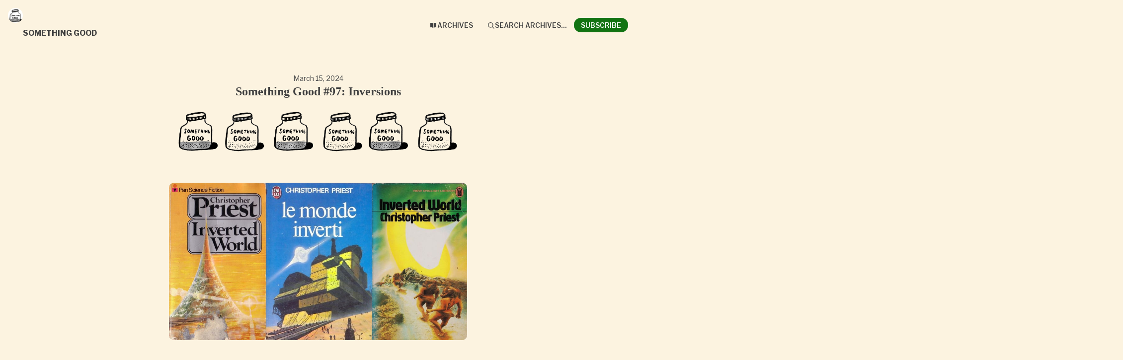

--- FILE ---
content_type: text/html; charset=utf-8
request_url: https://www.markslutsky.com/archive/something-good-97-inversions/
body_size: 11167
content:





<!DOCTYPE html>
<html lang="en"
      >
    <head>
        
        


<meta charset="utf-8" />
<meta http-equiv="Content-Language" content="en">
<meta name="google" content="notranslate" />
<meta name="viewport"
      content="width=device-width, initial-scale=1.0, maximum-scale=1, user-scalable=0" />
<link rel="webmention" href="https://buttondown.com/webmentions/register">

    <meta name="theme-color" content="#127312" />
    
        <link rel="manifest" href="https://www.markslutsky.com/webmanifest.json" />
    


    <link rel="shortcut icon" href="https://assets.buttondown.email/images/73c4d98e-98d9-4b4b-b92e-205c9903c0e3.png" />
    <link rel="apple-touch-icon" href="https://assets.buttondown.email/images/73c4d98e-98d9-4b4b-b92e-205c9903c0e3.png" />








    





        
        
    




    <title>Something Good #97: Inversions • Buttondown</title>


    <meta name="description" content="A new era and a new home for our newsletter." />

    <meta name="twitter:card" content="summary_large_image" />

<meta name="twitter:site" content="@buttondown" />
<meta name="twitter:title" content="Something Good #97: Inversions" />
<meta name="twitter:description" content="A new era and a new home for our newsletter." />

    
        <link rel="alternate"
              type="application/rss+xml"
              title="RSS Feed for Something Good #97: Inversions"
              href="/rss.xml" />
    



    <link rel="sitemap" href="/sitemap.xml" type="application/xml" />

<meta property="og:title" content="Something Good #97: Inversions" />
<meta property="og:description" content="A new era and a new home for our newsletter." />
<meta property="og:type" content="website" />

    <meta name="twitter:image" content="https://assets.buttondown.email/images/270eab50-b5eb-44ad-aed2-3552c63bc38d.jpg?w=960&amp;fit=max" />
    <meta property="og:image" content="https://assets.buttondown.email/images/270eab50-b5eb-44ad-aed2-3552c63bc38d.jpg?w=960&amp;fit=max" />


    
    <meta property="og:url" content="https://www.markslutsky.com/archive/something-good-97-inversions/" />
    <link rel="alternate"
          type="application/json+oembed"
          href="https://buttondown.com/embed?url=https://www.markslutsky.com/archive/something-good-97-inversions/"
          title="Something Good #97: Inversions / oEmbed" />

<link rel="canonical" href="https://www.markslutsky.com/archive/something-good-97-inversions/">
<script type="application/ld+json">{"@context": "https://schema.org", "@type": "NewsArticle", "url": "https://www.markslutsky.com/archive/something-good-97-inversions/", "mainEntityOfPage": "https://www.markslutsky.com/archive/something-good-97-inversions/", "headline": "Something Good #97: Inversions", "description": "A new era and a new home for our newsletter.", "image": [], "datePublished": "2024-03-15T13:44:57.571764+00:00", "dateModified": "2024-03-15T14:11:55.348884+00:00", "isAccessibleForFree": true, "author": [{"@type": "Person", "name": "Mark Slutsky", "url": "https://www.markslutsky.com", "identifier": "1ac7ccfa-603e-41dd-ad24-6bfd1efc2bf3", "image": {"@type": "ImageObject", "contentUrl": "https://assets.buttondown.email/images/73c4d98e-98d9-4b4b-b92e-205c9903c0e3.png", "thumbnailUrl": "https://assets.buttondown.email/images/73c4d98e-98d9-4b4b-b92e-205c9903c0e3.png"}}], "publisher": {"@type": "Organization", "name": "Something Good", "url": "https://www.markslutsky.com", "description": "*Something Good* is a newsletter written by Mark Slutsky. I also make [movies](https://www.youtube.com/watch?v=S70MOiL45xI) and [video games](https://compulsiongames.com/) and used to do a thing called [Sad YouTube](http://sadyoutube.com). Sign up below, or [email me directly](mailto:slutsky.mark@gmail.com?subject=Oh hi Mark) if you want to talk. ![banner.png](https://assets.buttondown.email/images/b8f362eb-4503-47d9-907a-74032aa3b743.png)", "identifier": "1ac7ccfa-603e-41dd-ad24-6bfd1efc2bf3", "image": {"@type": "ImageObject", "contentUrl": "https://assets.buttondown.email/images/73c4d98e-98d9-4b4b-b92e-205c9903c0e3.png", "thumbnailUrl": "https://assets.buttondown.email/images/73c4d98e-98d9-4b4b-b92e-205c9903c0e3.png"}}}</script>


        
        
        
        
            <link rel="stylesheet"
                  href="/static/subscriber_facing_modern_css-CQLu4JVj.css">
        
        <style>
            :root {
                --tint-color: #127312;
                
                    
                
            }
        </style>
        
            <script nonce="AGONGMTFeJokdR8F7_pmcQ">
                var VARIANT = "archive_page";
                
            </script>
        
        
            <style>a.newsletter {
  display: none;
}
iframe {
  display: block;
  width: 100%;
  height: auto;
  aspect-ratio: 16 / 9;
}
body {background-color: #fcf3e0;}
blockquote{
  background-color:#fcf3e0;

  border:none !important;
  border-radius:0 !important;

  border-left:3px solid #127312 !important;

  margin:0 0 8px 0 !important;
  padding:0 0 0 12px;
  
  font-size: inherit;
  line-height: inherit; 
}
blockquote p{
  font-size: inherit;
  line-height: inherit;
  letter-spacing:0.01em;
}


.description {
  display: none;
}
</style>
        
    </head>
    <body class="route--email">
        



        <div class="app-container">
            <div class="header-navigation-container">
                <div class="header-navigation">
                    
                        <img class="header-brand-icon"
                             src="https://assets.buttondown.email/images/73c4d98e-98d9-4b4b-b92e-205c9903c0e3.png"
                             alt="Something Good logo"
                             width="24"
                             height="24" />
                    
                    <div class="header-navigation-content">
                        <h1>
                            <a class="header-brand" href="https://www.markslutsky.com">
                                <span class="header-brand-name">Something Good</span>
                            </a>
                        </h1>
                        <button class="header-navigation-toggle"
                                type="button"
                                aria-label="Toggle navigation menu"
                                aria-expanded="false">
                            <svg class="header-navigation-toggle-icon"
     width="24"
     height="24"
     viewBox="0 0 24 24"
     fill="none"
     stroke="currentColor"
     stroke-width="2"
     stroke-linecap="round"
     stroke-linejoin="round">
    <line x1="3" y1="6" x2="21" y2="6"></line>
    <line x1="3" y1="12" x2="21" y2="12"></line>
    <line x1="3" y1="18" x2="21" y2="18"></line>
</svg>

                            <svg class="header-navigation-toggle-icon header-navigation-toggle-icon--close"
     width="24"
     height="24"
     viewBox="0 0 24 24"
     fill="none"
     stroke="currentColor"
     stroke-width="2"
     stroke-linecap="round"
     stroke-linejoin="round">
    <line x1="18" y1="6" x2="6" y2="18"></line>
    <line x1="6" y1="6" x2="18" y2="18"></line>
</svg>

                        </button>
                        <div class="header-navigation-overlay" aria-hidden="true"></div>
                        <nav class="header-navigation-nav" aria-expanded="false">
                            <div class="header-navigation-nav-handle"></div>
                            
                                <a class="header-navigation-link"
                                   href="/archive/">
                                    <svg width="16" xmlns="http://www.w3.org/2000/svg" viewBox="0 0 16 16" fill="currentColor" data-slot="icon" class="w-4 h-4">
    <path d="M7.25 3.688a8.035 8.035 0 0 0-4.872-.523A.48.48 0 0 0 2 3.64v7.994c0 .345.342.588.679.512a6.02 6.02 0 0 1 4.571.81V3.688ZM8.75 12.956a6.02 6.02 0 0 1 4.571-.81c.337.075.679-.167.679-.512V3.64a.48.48 0 0 0-.378-.475 8.034 8.034 0 0 0-4.872.523v9.268Z" />
</svg>

                                    <div>Archives</div>
                                </a>
                            
                            
                            
                            
                            
                            
                                <button class="header-navigation-link archive-search-trigger"
                                        type="button"
                                        aria-label="Search archives...">
                                    <svg width="16"
     height="16"
     viewBox="0 0 24 24"
     fill="none"
     stroke="currentColor"
     stroke-width="1.5"
     xmlns="http://www.w3.org/2000/svg">
    <circle cx="11" cy="11" r="7" stroke="currentColor" stroke-width="2" />
    <line x1="16.5" y1="16.5" x2="21" y2="21" stroke="currentColor" stroke-width="2" stroke-linecap="round" />
</svg>

                                    <div>Search archives...</div>
                                </button>
                            
                            
                                <a class="header-navigation-link header-navigation-link--subscribe"
                                   href="https://www.markslutsky.com#subscribe-form">
                                    <svg width="16" xmlns="http://www.w3.org/2000/svg" viewBox="0 0 16 16" fill="currentColor" data-slot="icon" class="w-4 h-4">
    <path d="M2.5 3A1.5 1.5 0 0 0 1 4.5v.793c.026.009.051.02.076.032L7.674 8.51c.206.1.446.1.652 0l6.598-3.185A.755.755 0 0 1 15 5.293V4.5A1.5 1.5 0 0 0 13.5 3h-11Z" />
    <path d="M15 6.954 8.978 9.86a2.25 2.25 0 0 1-1.956 0L1 6.954V11.5A1.5 1.5 0 0 0 2.5 13h11a1.5 1.5 0 0 0 1.5-1.5V6.954Z" />
</svg>

                                    <div>Subscribe</div>
                                </a>
                            
                        </nav>
                    </div>
                </div>
            </div>
            
    


    <div class="email-body-container">
        <article class="email-body">
            
                


    <date>
    
        March 15, 2024
    
    </date>

<h1 class="subject">Something Good #97: Inversions</h1>
<h2 class="description">A new era and a new home for our newsletter.</h2>

                


    <div class="email-body-web-header">
        
            <p><img alt="banner.png" class="newsletter-image" src="https://assets.buttondown.email/images/b8f362eb-4503-47d9-907a-74032aa3b743.png"/></p>
        
    </div>

<div class="email-body-content ">
    
        
            <figure><img alt='Three covers of the novel "Inverted World" by Christopher Priest.' contenteditable="false" draggable="false" src="https://assets.buttondown.email/images/270eab50-b5eb-44ad-aed2-3552c63bc38d.jpg?w=960&amp;fit=max"/><figcaption></figcaption></figure>
<p>All I can really remember is an image of the departure lounge where I started reading the book. I couldn't even tell you which airport. I was on my way home from somewhere and I'd picked up a book to read on the plane. The book was <em>Inverted World </em>by an author I'd never heard of named Christopher Priest. The description on the back looked interesting. I started it in the departure lounge and didn't put it down until some point during the flight. I'd read it in one sitting.</p>
<p>The opening sentence that hooked me was as <a href="https://www.markslutsky.com/archive/something-good-82-in-good-hands/?utm_source=somethinggood&amp;utm_medium=email&amp;utm_campaign=something-good-97-inversions" rel="noopener noreferrer nofollow" target="_blank">good-handed</a> as can be found in all of science fiction—famously so, even. It begins:</p>
<blockquote><p>I had reached the age of six hundred and fifty miles.</p></blockquote>
<p>Instant captivation of interest. It only gets more beguiling from there, as we learn that Helward, the protagonist, lives on a moving city slowly inching its way along an alien landscape, an entire, self-contained, mobile civilization where the rules of physics and chronology seem inexplicably skewed.</p>
<p><em>Inverted World </em>had been such a perfect reading experience that I never even bothered to seek out Priest's other books. A stupid mistake; I don't know why I do this sometimes. The author died on February 24, leaving behind a fascinating body of work that I am only now discovering after the fact.</p>
<p>After learning of his death, I picked up <em>The Evidence</em>, from 2020, which is set in a recurring setting he called the "Dream Archipelago," an alternate world that resembles ours in many mundane ways but is at the same time governed by completely different rules. This book, which I absolutely devoured, tells the story of a mystery writer invited to a conference on a distant, frigid island called Dearth (perfect name) that claims to be crime-free, but from which an ineffable mystery gradually emerges. The story and world-building plays out so methodically, the fantastical elements introduced so matter-of-factly, that it feels almost like a magic trick, and I was left wondering what exactly I had experienced. (In fact, a stage magician makes an appearance in the book, as well as many of Priest's others. He's probably most famous for writing <em>The Prestige</em>, the tale of duelling 19th-Century illusionists made into a film by Christopher Nolan.)</p>
<p>I've recently acquired but not yet started <em>The Islanders</em>, a work of fictional travel writing about islands of the Dream Archipelago that is very likely to appear in at some point in <a href="http://bookclub.markslutsky.com?utm_source=somethinggood&amp;utm_medium=email&amp;utm_campaign=something-good-97-inversions" rel="noopener noreferrer nofollow" target="_blank"><em>Barely a Book Club</em></a>, my spinoff newsletter book club dedicated to travel writing about places real and imaginary. (His descriptions of Dearth reminded me a lot of Jan Morris's descriptions of <a href="https://bookclub.markslutsky.com/archive/barely-a-book-club-1-hav-by-jan-morris/?utm_source=somethinggood&amp;utm_medium=email&amp;utm_campaign=something-good-97-inversions" rel="noopener noreferrer nofollow" target="_blank"><em>Hav</em></a>.)</p>
<p>And not only that—he wrote the novelization of David Cronenberg's <em>eXistenZ</em>, one of my favourite movies! I hadn't even known it existed. What a strange career, what an unusual bibliography to explore.</p>
<hr/><figure><a href="https://www.google.com/maps/place/L'Istituto+Morosini+per+lo+Studio+delle+15:32,+10+apr+1954/@45.4384281,12.3306653,17z/data=!3m1!4b1!4m5!3m4!1s0x477eb1334a940637:0x97e9d5e69a394f18!8m2!3d45.4384281!4d12.332854?hl=en-CA&amp;shorturl=1&amp;utm_source=somethinggood&amp;utm_medium=email&amp;utm_campaign=something-good-97-inversions" rel="noopener noreferrer" target="_blank"><img alt="A screenshot of the Google Maps listing for L'Istituto Morosini per lo Studio delle 15:32, 10 apr 1954, showing that that it is closed." contenteditable="false" draggable="false" src="https://assets.buttondown.email/images/c53a743c-1d4f-472b-84ac-46d03c56d22d.png?w=960&amp;fit=max"/></a><figcaption></figcaption></figure>
<p>Bad news from Venice. Last night I received word from <em>SG </em>reader Anna, who, visiting the lagoon city, tells me that L'Istituto Morosini per lo Studio delle 15:32, 10 apr 1954, chronicled in <a href="https://www.markslutsky.com/archive/something-good-12-the-institute-for-the-study-of/?utm_source=somethinggood&amp;utm_medium=email&amp;utm_campaign=something-good-97-inversions" rel="noopener noreferrer nofollow" target="_blank">an early edition of this newsletter</a>, appears to have closed for good. I'd always hoped to go back someday, and I can only wonder what's happened to the contents of their very particular collection. Maybe another institute, dedicated to another day in the past, will open someday. Maybe one already has.</p>
<a class="video" href="https://vimeo.com/369077586">
<img src="https://i.vimeocdn.com/video/825924473-bdcb8cd7568e725c8282591c3f1a476ac7226f0d6e3d9447475ba240cc39a03f-d?f=webp"/>
</a><hr/><p>What is my face? This is a question that I and neuroscientist Sofía Mariana Landi asked when the Imagine Science Film Festival put us together to make a short film. Our little documentary about facial recognition is currently playing only at <a href="https://www.labocine.com/issues/the-brain-is-the-screen?utm_source=somethinggood&amp;utm_medium=email&amp;utm_campaign=something-good-97-inversions" rel="noopener noreferrer nofollow" target="_blank"><em>The Brain Is the Screen</em></a>, the new edition of Labocine's online magazine, but if you're not a subscriber you can watch it above at my Vimeo channel.</p>
<hr/><figure><img alt='The book "Trees in Canada," with and without its dust jacket.' contenteditable="false" draggable="false" src="https://assets.buttondown.email/images/0d0d89d1-d008-4280-9eca-365db31a07e6.jpeg?w=960&amp;fit=max"/><figcaption></figcaption></figure>
<figure><img alt='The book "Native Trees of Canada," with and without its dust jacket.' contenteditable="false" draggable="false" src="https://assets.buttondown.email/images/c22e010a-9dcc-4567-a6c0-0e559f31ba72.jpeg?w=960&amp;fit=max"/><figcaption></figcaption></figure>
<p>This week's #<a href="https://www.markslutsky.com/p/something-good-11-no-jackets-required?utm_source=somethinggood&amp;utm_medium=email&amp;utm_campaign=something-good-97-inversions" rel="noopener noreferrer nofollow" target="_blank">nojacketsrequired</a> were found in a friend's old farmhouse in the Eastern Townships of Quebec. Behind the house is a grey-panelled barn that used to serve as the town's dance hall. As usual, please email me your denuded, dejacketed delights at <a href="mailto:slutsky.mark@gmail.com?Subject=No Jackets Required" rel="noopener noreferrer nofollow" target="_blank">slutsky.mark@gmail.com</a>.</p>
<hr/><p>As promised, as of this issue, this newsletter has a new home. After a lot of research, some hemming and an equal amount of hawing, I decided to go with <a href="https://buttondown.email/" rel="noopener noreferrer nofollow" target="_blank">Buttondown</a> as my host and provider. I like this company for a variety of reasons: a stated no-Nazi policy, a small and responsive team (I was on the phone with the founder the day I first emailed them with questions), <a href="https://buttondown.email/blog/generative-ai" rel="noopener noreferrer nofollow" target="_blank">this blog post about generative AI</a>, its lack of VC funding, and the fact that it was more affordable than the alternatives.</p>
<p>Transitions like this are never easy, and it took a little longer than I'd expected, but I'm happy where I ended up. You'll notice some small changes to the styling of the emails and the archive; at first I tried to reproduce the Substack style I was used to but soon I started to see the new tool's potential. Substack makes great-looking newsletters but I think I can put more of my own stamp on <em>Something Good </em>now, and I like the more stripped-down look. (Who needs all those share buttons, anyway?)</p>
<p>It's also going to cost me more—about $400 a year—but I can live with that. With nominally free services like Substack, the bill always comes due eventually, and my old provider's focus on growth at all costs is already eroding the user and writer experience, and I expect it will continue to do so. This has always been a proudly money-losing newsletter, and now it's even more so. I will continue to not ask you for money, however, if you're interested in moving to Buttondown or starting something there, you could always use <a href="https://buttondown.email/refer/somethinggood" rel="noopener noreferrer nofollow" target="_blank">my affiliate link</a>, which would help us both modestly defray the cost of hosting. No pressure!</p>
<p>What do you think of the new look? Any suggestions or thoughts? Bugs? Questions about your own migration? Please let me know below, and it would probably also help if you put the sender address above in your contacts as to avoid it being filed incorrectly by your email provider.</p>
<hr/><p><strong>Bonus track:</strong></p>
<html><body><div>
<iframe allow="accelerometer; autoplay; clipboard-write; encrypted-media; gyroscope; picture-in-picture; web-share" allowfullscreen="" frameborder="0" height="315" src="https://www.youtube.com/embed/-sJ-7z6nyA8" title="YouTube video player" width="560">
</iframe>
</div></body></html><hr/>
<p>Thus begins a new era of <em>Something Good</em>. If you like what you read here, please tell a friend or subscribe below.</p>
<div class="subscribe_button" role="subscribe_button" style="text-align: center; margin-top: 1rem; margin-bottom: 1rem;"><a href="https://www.markslutsky.com?utm_source=somethinggood&amp;utm_medium=email&amp;utm_campaign=something-good-97-inversions" style="display:inline-block;background-color:var(--tint-color);color:#ffffff!important;font-family:Inter,-apple-system,Helvetica;font-size:15px;font-weight:500;line-height:120%;text-decoration:none;padding:12px 10px;margin:0;text-transform:none;border-radius:8px" target="_blank">Subscribe now</a></div>
<hr/><figure><img alt='A stamp featuring the "archipel des comores."' contenteditable="false" draggable="false" src="https://assets.buttondown.email/images/b1072f54-5975-46d3-9675-d72f55ddee54.png?w=960&amp;fit=max"/><figcaption></figcaption></figure>
        
    
</div>


                



                


                <div class="card-container">
                    <div class="card-container-header">
                        
                            Don't miss what's next. Subscribe to Something Good:
                        
                    </div>
                    
<div id="subscribe-form">
    <div class="card subscription-form-fallback">
        <form method="post"
              action="/api/emails/embed-subscribe/somethinggood">
            
            <input id="sfi-email"
                   required=""
                   type="email"
                   placeholder="Your email (you@example.com)"
                   autocomplete="email" />
            <button class="button tinted blue" id="submit" type="submit">
                <div style="flex: 1 1 0%; text-align: center;">Subscribe</div>
            </button>
        </form>
    </div>
</div>
<script id="newsletter" type="application/json">{"absolute_url": "https://www.markslutsky.com", "account": "c98d0fee-3617-46b6-b2e7-82a24c4401a1", "address": "", "archive_navigation_links": [], "archive_redirect_url": "", "archive_theme": "modern", "automatically_remind_unconfirmed_subscribers": true, "autonomy_fields": [], "bluesky_username": null, "body_template": "", "buysellads_url": null, "cached_analytics_data": {"open_rate": 59.13944444444444, "retention": 73.23943661971832, "click_rate": 5.447222222222222, "created_subscribers": 2384.0}, "css": "/* Video play button makes email overwide on mobile. */\n/* .CToWUd {\n  display: none !important;\n} */\n\n.description {\n  display: none;\n}\nfigure {\n  margin: 0;\n}\n\nh1 a {\n  color: #222 !important;\n  text-decoration: none;\n}\nfigcaption {\n  text-align: center;\n  width: 100%;\n  margin-top: 5px;\n  font-size: 14px;\n  color: #7e7e82;\n  margin-bottom: 5px;\n}", "css_tokens": {}, "custom_archive_template": "", "custom_archives_template": "", "custom_email_template": "", "custom_expired_trial_notification_body": "", "custom_expired_trial_notification_subject": "", "custom_expired_trial_notification_template": null, "custom_gift_subscription_email_body": "", "custom_gift_subscription_email_subject": "", "custom_gift_subscription_email_template": null, "custom_preamble": "", "custom_premium_confirmation_email_body": "", "custom_premium_confirmation_email_subject": "", "custom_premium_confirmation_email_template": null, "custom_subscription_confirmation_email_subject": "Confirm your subscription to Something Good!", "custom_subscription_confirmation_email_template": null, "custom_subscription_confirmation_email_text": "Thanks for subscribing to [*Something Good*](http://markslutsky.com).\n\nI just need you to do one thing, and that is to [click here to confirm]({{ confirmation_url }}).\n\nSee you soon.", "custom_subscription_confirmation_reminder_email_subject": "", "custom_subscription_confirmation_reminder_email_template": null, "custom_subscription_confirmation_reminder_email_text": "", "custom_subscription_confirmed_email_subject": "Something Good Is Gonna Happen", "custom_subscription_confirmed_email_template": null, "custom_subscription_confirmed_email_text": "Hello. Welcome aboard. Every once in a while. I\u2019ll send you *Something Good*.\n\n*Something Good* is written by Mark Slutsky, and, occasionally, his friends. These days it is sent out a couple times a month.\n\nThe [*Something Good* Index](https://www.markslutsky.com/p/the-something-good-index) is a very bad way to catch up on this newsletter, but it's pretty much all in there.\n\nA better way would be to click on one of these links:\n\n[The Institute for the Study of 3:32pm, April 10, 1954](https://www.markslutsky.com/p/something-good-12-the-institute-for)\n\n[Irene From Forest Hills](https://www.markslutsky.com/p/something-good-88-irene)\n\n[A Lost Children\u2019s Story From Vienna](https://www.markslutsky.com/p/something-good-27-a-lost-childrens)\n\n[Satoshi Kon: The Lost Interview](https://www.markslutsky.com/p/something-good-28-satoshi-kon)\n\nIf you'd like to join our spinoff book club, [*Barely a Book Club*](http://bookclub.markslutsky.com), please head over there and subscribe.\n\nSee you soon.\n\nMark\n\nhttps://www.youtube.com/watch?v=Xg9Wqs4vjZM", "default_behavior_for_subscriber_imports": "append", "description": "*Something Good* is a newsletter written by Mark Slutsky.\r\n\r\nI also make [movies](https://www.youtube.com/watch?v=S70MOiL45xI) and [video games](https://compulsiongames.com/) and used to do a thing called [Sad YouTube](http://sadyoutube.com).\r\n\r\nSign up below, or [email me directly](mailto:slutsky.mark@gmail.com?subject=Oh hi Mark) if you want to talk.\r\n\r\n![banner.png](https://assets.buttondown.email/images/b8f362eb-4503-47d9-907a-74032aa3b743.png)", "disablement_reason": null, "domain": "www.markslutsky.com", "email_address": "slutsky.mark@gmail.com", "email_domain": "", "enabled_features": ["subscriber_cleanup", "archives", "domains", "tags", "comments", "css", "portal"], "effective_locale": "en-US", "fathom_code": null, "fathom_subscribe_code": null, "footer": "", "from_name": "Mark Slutsky", "google_tag_manager_code": null, "h2_redirect_url": "", "header": "\u003C!-- buttondown-editor-mode: plaintext --\u003E[![banner.png](https://assets.buttondown.email/images/b8f362eb-4503-47d9-907a-74032aa3b743.png)]({{email.absolute_url}})\n# [{{ email.subject }}]({{email.absolute_url}})", "hidden_settings": [], "icon": "https://assets.buttondown.email/images/73c4d98e-98d9-4b4b-b92e-205c9903c0e3.png", "id": "1ac7ccfa-603e-41dd-ad24-6bfd1efc2bf3", "image": "https://assets.buttondown.email/images/d22fb32d-ca39-4630-9380-18b7086ddc2d.png", "indexing_mode": "enabled", "is_archive_searchable": true, "is_custom_archive_template_enabled": false, "is_custom_archives_template_enabled": false, "is_paid_subscription_free_trials_enabled": false, "is_sponsorship_enabled": false, "is_using_plausible": false, "locale": "en", "memberful_username": null, "meta_pixel_id": null, "metadata_keys": {"email": ["substack_post_id"], "subscriber": ["Comments (All Time)", "Name", "Shares (All Time)", "Subscriber Country", "name", "Subscription Source"]}, "name": "Something Good", "paid_subscription_free_trial_duration": 0, "paid_subscriptions_status": "inactive", "publicly_visible_analytics": ["confirmed_subscribers"], "reddit_code": null, "reply_to_address": "", "seline_code": null, "sharing_networks": ["facebook", "twitter", "reddit", "mastodon", "email", "bluesky", "linkedin"], "shopify_url": null, "should_add_utm_sources": true, "should_be_private": false, "should_disable_non_premium_subscriptions": false, "should_expose_rss": true, "should_hide_issue_numbers": false, "should_hide_social_media": false, "should_immediately_show_payment_element": false, "should_noindex_archive_page": false, "should_noindex_subscribe_page": false, "should_require_double_optin": true, "should_send_latest_email_to_new_subscribers": false, "should_send_subscription_confirmation_email": true, "simple_analytics_enabled": false, "tinylytics_code": null, "socials": [], "sponsorship_text": null, "status": "super_permanently_active", "stripe_account": "", "subscription_button_text": "", "subscription_confirmation_redirect_url": "", "subscription_form_text": "", "subscription_redirect_url": "", "template": "classic", "thank_you_text": "", "tint_color": "#127312", "timezone": "America/Toronto", "umami_website_id": null, "unsubscription_reasons": [], "unsubscription_redirect_url": "", "upgrade_text": "", "username": "somethinggood", "web_css": "a.newsletter {\n  display: none;\n}\niframe {\n  display: block;\n  width: 100%;\n  height: auto;\n  aspect-ratio: 16 / 9;\n}\nbody {background-color: #fcf3e0;}\nblockquote{\n  background-color:#fcf3e0;\n\n  border:none !important;\n  border-radius:0 !important;\n\n  border-left:3px solid #127312 !important;\n\n  margin:0 0 8px 0 !important;\n  padding:0 0 0 12px;\n  \n  font-size: inherit;\n  line-height: inherit; \n}\nblockquote p{\n  font-size: inherit;\n  line-height: inherit;\n  letter-spacing:0.01em;\n}\n\n\n.description {\n  display: none;\n}\n", "web_footer": "", "web_header": "![banner.png](https://assets.buttondown.email/images/b8f362eb-4503-47d9-907a-74032aa3b743.png)"}</script>
<script id="subscriber_facing_authentication" type="application/json">{"status": "unauthenticated", "email_address": null, "account_id": null, "subscribers": []}</script>

    <script id="referring_subscriber_id" type="application/json">null</script>

<script id="referer" type="application/json">""</script>

<script nonce="AGONGMTFeJokdR8F7_pmcQ">
    var NEWSLETTER = JSON.parse(document.getElementById('newsletter').textContent);
    var SUBSCRIBER_FACING_AUTHENTICATION = JSON.parse(document.getElementById('subscriber_facing_authentication').textContent);
    var REFERRING_SUBSCRIBER_ID = JSON.parse(document.getElementById('referring_subscriber_id').textContent);
    
    var STRIPE_LIVE_PUBLIC_KEY = null;
    

    var TINT_COLOR = NEWSLETTER.tint_color || '#0069FF';
    document.documentElement.style.setProperty("--tint-color", TINT_COLOR);
    var referer = JSON.parse(document.getElementById('referer').textContent);
    var account = null;

    
    var VARIANT = "archive_page";
    
</script>

                    
                        
                            
                        
                    
                </div>
                


  
    <section class="card-container" aria-labelledby="comments-heading">
      
        <header class="card-container-header">
          Join the discussion:
        </header>
      
      <div class="archive__comments-container">
        
          <ol class="archive__comments-list" role="list">
            
              <li class="archive__comment-item">
                



    <div class="comment ">
        <div class="comment__header">
            
                <div class="comment__author">
                    <div class="comment__avatar-wrapper">
                        
                            <div class="comment__avatar comment__avatar--subscriber">P</div>
                        
                    </div>
                    <div class="comment__meta">
                        <div class="comment__author-name">
                            
                                
                                    Pablo
                                
                            
                        </div>
                        <a href="#cd296c54-8af5-4138-b91f-c68637b351df" class="comment__timestamp comment__permalink">March 15, 2024, afternoon</a>
                    </div>
                </div>
            
        </div>
        <div class="comment__content"><p>The Affirmation.</p>
<p>Read The Affirmation, by Christopher Priest.</p>
<p>What are you doing, reading this comment, and not The Affirmation?</p></div>
        <div class="comment__footer">
            <div class="comment__actions">
<a href="https://www.markslutsky.com/archive/something-good-97-inversions/comment/cd296c54-8af5-4138-b91f-c68637b351df">Reply</a>
<a href="mailto:support@buttondown.com?subject=Improper+comment">Report</a>

</div>
        </div>
        
            <div class="comment__replies">
                
                    



    <div class="comment comment--author">
        <div class="comment__header">
            
                <div class="comment__author">
                    <div class="comment__avatar-wrapper">
                        
                            <img src="https://assets.buttondown.email/images/73c4d98e-98d9-4b4b-b92e-205c9903c0e3.png" class="comment__avatar" alt="Something Good" />
                        
                    </div>
                    <div class="comment__meta">
                        <div class="comment__author-name">
                            <a href="https://www.markslutsky.com" class="comment__author-link">
                                
                                    Mark Slutsky
                                
                            </a>
                            
                                <span class="comment__author-badge">Author</span>
                            
                        </div>
                        <a href="#6274c3c8-f245-4425-a933-cf4a93191405" id="6274c3c8-f245-4425-a933-cf4a93191405" class="comment__timestamp comment__permalink">March 15, 2024, afternoon</a>
                    </div>
                </div>
            
        </div>
        <div class="comment__content"><p>OK I guess I am reading The Affirmation.</p></div>
        <div class="comment__footer">
            <div class="comment__actions">
<a href="https://www.markslutsky.com/archive/something-good-97-inversions/comment/6274c3c8-f245-4425-a933-cf4a93191405">Reply</a>
<a href="mailto:support@buttondown.com?subject=Improper+comment">Report</a>

</div>
        </div>
        
    </div>


                
            </div>
        
    </div>


              </li>
            
          </ol>
        
        <div id="comment-form" class="archive__comment-form-wrapper">
          <h4 class="card-container-header">Add a comment:</h4>
          <form method="post" action="comment" class="comment-input card">
            <input type="hidden" name="csrfmiddlewaretoken" value="ZgDGdRKgTzkLSyxnSLWu6NbqbIMM9wakAiWi8jQxD2PyIfcSeiV4eqjALkSSiaZg">
            
              



<fieldset class="comment-input__fields">
    <div class="comment-input__field comment-input__field--textarea">
        <textarea id="body" name="body" class="comment-input__textarea" placeholder="What do you think?"></textarea>
    </div>

    <input type="hidden" name="email" value="30c76fce-5a45-485e-a16a-fb059a4dd965">
    <input type="hidden" name="parent" value="">

    <div class="comment-input__field comment-input__user-info">
        
            <input type="text" name="name" class="comment-input__input" placeholder="Your name"
                value="">
        

        
            <input type="email" id="email_address" name="email_address" class="comment-input__input" placeholder="Your email address"
                value="">
        
    </div>
</fieldset>

<div class="comment-input__actions">
    
        <button type="submit" class="archive__button">
            
                Comment and Subscribe
            
        </button>
    
</div> 
            
          </form>
        </div>
      </div>
    </section>
  


                <div class="card-container">
                    


    
        
            <div class="card-container">
                <div class="card-container-header">Share this email:</div>
                <div class="archive__social-share-link-container">
                    
                        
                            <a href="https://www.facebook.com/sharer/sharer.php?u=https%3A//www.markslutsky.com/archive/something-good-97-inversions/&title=Something%20Good%20%2397%3A%20Inversions"
                               target="_blank"
                               class="archive__social-share-link">
                                Share on Facebook
                            </a>
                        
                        
                            <a href="https://twitter.com/intent/tweet?text=Something%20Good%20%2397%3A%20Inversions&url=https%3A//www.markslutsky.com/archive/something-good-97-inversions/"
                               target="_blank"
                               class="archive__social-share-link">
                                Share on Twitter
                            </a>
                        
                        
                            <a href="https://www.linkedin.com/shareArticle?mini=true&url=https%3A//www.markslutsky.com/archive/something-good-97-inversions/"
                               target="_blank"
                               class="archive__social-share-link">
                                Share on LinkedIn
                            </a>
                        
                        
                        
                        
                            <a href="https://share.bingo/reddit?url=https%3A//www.markslutsky.com/archive/something-good-97-inversions/"
                               target="_blank"
                               class="archive__social-share-link">
                                Share on Reddit
                            </a>
                        
                        
                            <a href="mailto:?subject=Something%20Good%20%2397%3A%20Inversions&body=https%3A//www.markslutsky.com/archive/something-good-97-inversions/"
                               target="_blank"
                               class="archive__social-share-link">
                                Share via email
                            </a>
                        
                        
                            <a href="https://toot.kytta.dev/?text=Something%20Good%20%2397%3A%20Inversions%0A%0Ahttps%3A//www.markslutsky.com/archive/something-good-97-inversions/"
                               target="_blank"
                               class="archive__social-share-link">
                                Share on Mastodon
                            </a>
                        
                        
                            <a href="https://share.bingo/bluesky?url=https%3A//www.markslutsky.com/archive/something-good-97-inversions/"
                               target="_blank"
                               class="archive__social-share-link">
                                Share on Bluesky
                            </a>
                        
                    
                </div>
            </div>
        
    


                </div>
            
        </article>
    </div>

        </div>
        
            <div class="footer">
                
                
                    <div>Powered by <a href="https://buttondown.com/refer/somethinggood">Buttondown</a>, the easiest way to start and grow your newsletter.</div>
                
            </div>
        
        
            <div id="archive-search-modal-container"
                 data-archive-url="/archive/"
                 data-placeholder="Search archives..."
                 data-title="Search archives..."
                 data-search-param="q"
                 data-username="somethinggood"></div>
        
        <script id="newsletter" type="application/json">{"absolute_url": "https://www.markslutsky.com", "account": "c98d0fee-3617-46b6-b2e7-82a24c4401a1", "address": "", "archive_navigation_links": [], "archive_redirect_url": "", "archive_theme": "modern", "automatically_remind_unconfirmed_subscribers": true, "autonomy_fields": [], "bluesky_username": null, "body_template": "", "buysellads_url": null, "cached_analytics_data": {"open_rate": 59.13944444444444, "retention": 73.23943661971832, "click_rate": 5.447222222222222, "created_subscribers": 2384.0}, "css": "/* Video play button makes email overwide on mobile. */\n/* .CToWUd {\n  display: none !important;\n} */\n\n.description {\n  display: none;\n}\nfigure {\n  margin: 0;\n}\n\nh1 a {\n  color: #222 !important;\n  text-decoration: none;\n}\nfigcaption {\n  text-align: center;\n  width: 100%;\n  margin-top: 5px;\n  font-size: 14px;\n  color: #7e7e82;\n  margin-bottom: 5px;\n}", "css_tokens": {}, "custom_archive_template": "", "custom_archives_template": "", "custom_email_template": "", "custom_expired_trial_notification_body": "", "custom_expired_trial_notification_subject": "", "custom_expired_trial_notification_template": null, "custom_gift_subscription_email_body": "", "custom_gift_subscription_email_subject": "", "custom_gift_subscription_email_template": null, "custom_preamble": "", "custom_premium_confirmation_email_body": "", "custom_premium_confirmation_email_subject": "", "custom_premium_confirmation_email_template": null, "custom_subscription_confirmation_email_subject": "Confirm your subscription to Something Good!", "custom_subscription_confirmation_email_template": null, "custom_subscription_confirmation_email_text": "Thanks for subscribing to [*Something Good*](http://markslutsky.com).\n\nI just need you to do one thing, and that is to [click here to confirm]({{ confirmation_url }}).\n\nSee you soon.", "custom_subscription_confirmation_reminder_email_subject": "", "custom_subscription_confirmation_reminder_email_template": null, "custom_subscription_confirmation_reminder_email_text": "", "custom_subscription_confirmed_email_subject": "Something Good Is Gonna Happen", "custom_subscription_confirmed_email_template": null, "custom_subscription_confirmed_email_text": "Hello. Welcome aboard. Every once in a while. I\u2019ll send you *Something Good*.\n\n*Something Good* is written by Mark Slutsky, and, occasionally, his friends. These days it is sent out a couple times a month.\n\nThe [*Something Good* Index](https://www.markslutsky.com/p/the-something-good-index) is a very bad way to catch up on this newsletter, but it's pretty much all in there.\n\nA better way would be to click on one of these links:\n\n[The Institute for the Study of 3:32pm, April 10, 1954](https://www.markslutsky.com/p/something-good-12-the-institute-for)\n\n[Irene From Forest Hills](https://www.markslutsky.com/p/something-good-88-irene)\n\n[A Lost Children\u2019s Story From Vienna](https://www.markslutsky.com/p/something-good-27-a-lost-childrens)\n\n[Satoshi Kon: The Lost Interview](https://www.markslutsky.com/p/something-good-28-satoshi-kon)\n\nIf you'd like to join our spinoff book club, [*Barely a Book Club*](http://bookclub.markslutsky.com), please head over there and subscribe.\n\nSee you soon.\n\nMark\n\nhttps://www.youtube.com/watch?v=Xg9Wqs4vjZM", "default_behavior_for_subscriber_imports": "append", "description": "*Something Good* is a newsletter written by Mark Slutsky.\r\n\r\nI also make [movies](https://www.youtube.com/watch?v=S70MOiL45xI) and [video games](https://compulsiongames.com/) and used to do a thing called [Sad YouTube](http://sadyoutube.com).\r\n\r\nSign up below, or [email me directly](mailto:slutsky.mark@gmail.com?subject=Oh hi Mark) if you want to talk.\r\n\r\n![banner.png](https://assets.buttondown.email/images/b8f362eb-4503-47d9-907a-74032aa3b743.png)", "disablement_reason": null, "domain": "www.markslutsky.com", "email_address": "slutsky.mark@gmail.com", "email_domain": "", "enabled_features": ["subscriber_cleanup", "archives", "domains", "tags", "comments", "css", "portal"], "effective_locale": "en-US", "fathom_code": null, "fathom_subscribe_code": null, "footer": "", "from_name": "Mark Slutsky", "google_tag_manager_code": null, "h2_redirect_url": "", "header": "\u003C!-- buttondown-editor-mode: plaintext --\u003E[![banner.png](https://assets.buttondown.email/images/b8f362eb-4503-47d9-907a-74032aa3b743.png)]({{email.absolute_url}})\n# [{{ email.subject }}]({{email.absolute_url}})", "hidden_settings": [], "icon": "https://assets.buttondown.email/images/73c4d98e-98d9-4b4b-b92e-205c9903c0e3.png", "id": "1ac7ccfa-603e-41dd-ad24-6bfd1efc2bf3", "image": "https://assets.buttondown.email/images/d22fb32d-ca39-4630-9380-18b7086ddc2d.png", "indexing_mode": "enabled", "is_archive_searchable": true, "is_custom_archive_template_enabled": false, "is_custom_archives_template_enabled": false, "is_paid_subscription_free_trials_enabled": false, "is_sponsorship_enabled": false, "is_using_plausible": false, "locale": "en", "memberful_username": null, "meta_pixel_id": null, "metadata_keys": {"email": ["substack_post_id"], "subscriber": ["Comments (All Time)", "Name", "Shares (All Time)", "Subscriber Country", "name", "Subscription Source"]}, "name": "Something Good", "paid_subscription_free_trial_duration": 0, "paid_subscriptions_status": "inactive", "publicly_visible_analytics": ["confirmed_subscribers"], "reddit_code": null, "reply_to_address": "", "seline_code": null, "sharing_networks": ["facebook", "twitter", "reddit", "mastodon", "email", "bluesky", "linkedin"], "shopify_url": null, "should_add_utm_sources": true, "should_be_private": false, "should_disable_non_premium_subscriptions": false, "should_expose_rss": true, "should_hide_issue_numbers": false, "should_hide_social_media": false, "should_immediately_show_payment_element": false, "should_noindex_archive_page": false, "should_noindex_subscribe_page": false, "should_require_double_optin": true, "should_send_latest_email_to_new_subscribers": false, "should_send_subscription_confirmation_email": true, "simple_analytics_enabled": false, "tinylytics_code": null, "socials": [], "sponsorship_text": null, "status": "super_permanently_active", "stripe_account": "", "subscription_button_text": "", "subscription_confirmation_redirect_url": "", "subscription_form_text": "", "subscription_redirect_url": "", "template": "classic", "thank_you_text": "", "tint_color": "#127312", "timezone": "America/Toronto", "umami_website_id": null, "unsubscription_reasons": [], "unsubscription_redirect_url": "", "upgrade_text": "", "username": "somethinggood", "web_css": "a.newsletter {\n  display: none;\n}\niframe {\n  display: block;\n  width: 100%;\n  height: auto;\n  aspect-ratio: 16 / 9;\n}\nbody {background-color: #fcf3e0;}\nblockquote{\n  background-color:#fcf3e0;\n\n  border:none !important;\n  border-radius:0 !important;\n\n  border-left:3px solid #127312 !important;\n\n  margin:0 0 8px 0 !important;\n  padding:0 0 0 12px;\n  \n  font-size: inherit;\n  line-height: inherit; \n}\nblockquote p{\n  font-size: inherit;\n  line-height: inherit;\n  letter-spacing:0.01em;\n}\n\n\n.description {\n  display: none;\n}\n", "web_footer": "", "web_header": "![banner.png](https://assets.buttondown.email/images/b8f362eb-4503-47d9-907a-74032aa3b743.png)"}</script>
        
            <script id="subscriber_facing_authentication" type="application/json">{"status": "unauthenticated", "email_address": null, "account_id": null, "subscribers": []}</script>
        
        <div id="subscriber-facing-app"></div>
        <link  rel="stylesheet" href="/static/subscriber_facing_app-D-avtkZs.css" />
<script type="module" crossorigin="" src="/static/subscriber_facing_app-7YWb8dUH.js"></script>
<link href="/static/modulepreload-polyfill-DSWXZmQF.js" type="text/javascript" crossorigin="anonymous" rel="modulepreload" as="script" />
<link href="/static/preload-helper-D9m0gv_Z.js" type="text/javascript" crossorigin="anonymous" rel="modulepreload" as="script" />
<link href="/static/_plugin-vue_export-helper-EaUUTbhR.js" type="text/javascript" crossorigin="anonymous" rel="modulepreload" as="script" />
<link href="/static/_sentry-release-injection-file-CJjNdoxl.js" type="text/javascript" crossorigin="anonymous" rel="modulepreload" as="script" />
<link href="/static/utils-DQ02ahHM.js" type="text/javascript" crossorigin="anonymous" rel="modulepreload" as="script" />
<link href="/static/event-listener-0ooeuSfu.js" type="text/javascript" crossorigin="anonymous" rel="modulepreload" as="script" />
<link href="/static/SubscribeFormContainer.vue_vue_type_script_setup_true_lang-CpG32NO4.js" type="text/javascript" crossorigin="anonymous" rel="modulepreload" as="script" />
<link href="/static/SubscribeForm.vue_vue_type_script_setup_true_lang-D1XpTptR.js" type="text/javascript" crossorigin="anonymous" rel="modulepreload" as="script" />
<link href="/static/x-mark-micro-VnQwDcIk.js" type="text/javascript" crossorigin="anonymous" rel="modulepreload" as="script" />
<link href="/static/Button.vue_vue_type_script_setup_true_lang-C0o7-7R1.js" type="text/javascript" crossorigin="anonymous" rel="modulepreload" as="script" />
<link href="/static/PendingIndicator.vue_vue_type_script_setup_true_lang-lG9Wqfhb.js" type="text/javascript" crossorigin="anonymous" rel="modulepreload" as="script" />
<link href="/static/arrow-path-micro-BBgG1Suk.js" type="text/javascript" crossorigin="anonymous" rel="modulepreload" as="script" />
<link href="/static/Turnstile-D9TqBaFb.js" type="text/javascript" crossorigin="anonymous" rel="modulepreload" as="script" />
        
    </body>
</html>


--- FILE ---
content_type: text/javascript; charset="utf-8"
request_url: https://www.markslutsky.com/static/SubscribeFormContainer.vue_vue_type_script_setup_true_lang-CpG32NO4.js
body_size: 458
content:
var f=(i,l,s)=>new Promise((n,u)=>{var d=a=>{try{t(s.next(a))}catch(b){u(b)}},c=a=>{try{t(s.throw(a))}catch(b){u(b)}},t=a=>a.done?n(a.value):Promise.resolve(a.value).then(d,c);t((s=s.apply(i,l)).next())});import{d as A,r as v,ag as E,w as g,c as k,o as F,U as I}from"./_plugin-vue_export-helper-EaUUTbhR.js";import{_ as T,s as D,p as U}from"./SubscribeForm.vue_vue_type_script_setup_true_lang-D1XpTptR.js";(function(){try{var i=typeof window!="undefined"?window:typeof global!="undefined"?global:typeof self!="undefined"?self:{},l=new i.Error().stack;l&&(i._sentryDebugIds=i._sentryDebugIds||{},i._sentryDebugIds[l]="fbbe603d-205b-4e7e-83ed-2b407c42712e",i._sentryDebugIdIdentifier="sentry-dbid-fbbe603d-205b-4e7e-83ed-2b407c42712e")}catch(s){}})();const x=A({__name:"SubscribeFormContainer",props:{newsletter:{},subscriberFacingAuthentication:{},variant:{}},setup(i){var _,w,m;const l=(e,r)=>e==null?(r==null?void 0:r.status)!=="unauthenticated"?"subscribed_elsewhere":"not_subscribed":e.type,s=i,n=v("not_subscribed"),u=v(((_=s.subscriberFacingAuthentication)==null?void 0:_.email_address)||""),d=v({}),c=v(""),t=v(((m=(w=s.subscriberFacingAuthentication)==null?void 0:w.subscribers)==null?void 0:m.find(e=>e.newsletter_id===s.newsletter.id))||void 0),a=v("");E(()=>{n.value=l(t.value,s.subscriberFacingAuthentication)}),g(t,()=>{n.value=l(t.value,s.subscriberFacingAuthentication),t.value&&(u.value=t.value.email_address)}),g(c,e=>{e&&n.value==="invalid_ip_address"&&b()});const b=()=>f(null,null,function*(){n.value="pending_subscription";const e=yield D(u.value,d.value,s.newsletter,REFERRING_SUBSCRIBER_ID,c.value);if(!("error"in e))t.value=e.subscriber,n.value=l(e.subscriber,s.subscriberFacingAuthentication),d.value={},s.newsletter.subscription_redirect_url&&(window.location.href=s.newsletter.subscription_redirect_url);else{const{state:r,error:o}=U(e.error,e.data);n.value=r,a.value=o}}),y=e=>f(null,null,function*(){n.value="pending_subscription";const r=s.newsletter.should_disable_non_premium_subscriptions?"unpaid":"regular",p=(yield(yield fetch(I["api:retrieve_subscriber"](e),{method:"PATCH",headers:{"Content-Type":"application/json"},body:JSON.stringify({type:r})})).json()).subscriber;t.value={id:p.id,email_address:p.email_address,type:p.type,newsletter_id:s.newsletter.id}}),R=e=>!e||!e.includes("@")||e.length>254?!1:/^[^\s@]+@[^\s@]+\.[^\s@]+$/.test(e),h=()=>{if(u.value){if(!R(u.value)){n.value="invalid_email__regex",a.value="That email address is invalid";return}t.value||(n.value="not_subscribed")}};return(e,r)=>(F(),k(T,{emailAddress:u.value,"onUpdate:emailAddress":r[0]||(r[0]=o=>u.value=o),metadata:d.value,"onUpdate:metadata":r[1]||(r[1]=o=>d.value=o),turnstileResponseToken:c.value,"onUpdate:turnstileResponseToken":r[2]||(r[2]=o=>c.value=o),newsletter:e.newsletter,subscriber:t.value,"check-subscriber":h,subscribe:b,resubscribe:y,state:n.value,variant:e.variant,error:a.value},null,8,["emailAddress","metadata","turnstileResponseToken","newsletter","subscriber","state","variant","error"]))}});export{x as _};
//# sourceMappingURL=SubscribeFormContainer.vue_vue_type_script_setup_true_lang-CpG32NO4.js.map


--- FILE ---
content_type: text/javascript; charset="utf-8"
request_url: https://www.markslutsky.com/static/x-mark-micro-VnQwDcIk.js
body_size: -585
content:
import{e as s}from"./_plugin-vue_export-helper-EaUUTbhR.js";(function(){try{var e=typeof window!="undefined"?window:typeof global!="undefined"?global:typeof self!="undefined"?self:{},d=new e.Error().stack;d&&(e._sentryDebugIds=e._sentryDebugIds||{},e._sentryDebugIds[d]="0e12673d-e143-49a4-8d60-75e435f85935",e._sentryDebugIdIdentifier="sentry-dbid-0e12673d-e143-49a4-8d60-75e435f85935")}catch(t){}})();const o=s("0 0 16 16",void 0,void 0,"/static/assets/sprite.edcd8b81.svg#_1f668560");export{o as C};
//# sourceMappingURL=x-mark-micro-VnQwDcIk.js.map


--- FILE ---
content_type: text/javascript; charset="utf-8"
request_url: https://www.markslutsky.com/static/Button.vue_vue_type_script_setup_true_lang-C0o7-7R1.js
body_size: -162
content:
import{_ as r}from"./PendingIndicator.vue_vue_type_script_setup_true_lang-lG9Wqfhb.js";import{d as b,f as u,h as i,o,n as a,i as s,c as d,a as l,t as c}from"./_plugin-vue_export-helper-EaUUTbhR.js";(function(){try{var n=typeof window!="undefined"?window:typeof global!="undefined"?global:typeof self!="undefined"?self:{},t=new n.Error().stack;t&&(n._sentryDebugIds=n._sentryDebugIds||{},n._sentryDebugIds[t]="fa88659c-023c-4ace-b639-6bb3270295db",n._sentryDebugIdIdentifier="sentry-dbid-fa88659c-023c-4ace-b639-6bb3270295db")}catch(e){}})();const p={class:"archive__button-pending-indicator"},f={style:{flex:"1","text-align":"center"}},y=["href"],_={class:"archive__button-pending-indicator"},g={style:{flex:"1","text-align":"center"}},k=b({__name:"Button",props:{href:{},text:{},color:{},pending:{type:Boolean},disabled:{type:Boolean}},setup(n){const t=u(()=>TINT_COLOR!=="#0069FF");return(e,h)=>e.href?(o(),i("a",{key:1,type:"button",href:e.href,target:"_blank",class:a({"archive__button archive__subscribe-form-button":!0,tinted:t.value,yellow:e.color==="yellow",blue:e.color==="blue",red:e.color==="red",disabled:e.disabled,pending:e.pending})},[s("div",_,[e.pending?(o(),d(r,{key:0,pending:"",class:"size-4"})):l("",!0)]),s("div",g,c(e.text),1)],10,y)):(o(),i("button",{key:0,type:"button",class:a({"archive__button archive__subscribe-form-button":!0,button:!0,tinted:t.value,yellow:e.color==="yellow",blue:e.color==="blue",red:e.color==="red",pending:e.pending,disabled:e.disabled})},[s("div",p,[e.pending?(o(),d(r,{key:0,pending:"",class:"size-4"})):l("",!0)]),s("div",f,c(e.text),1)],2))}});export{k as _};
//# sourceMappingURL=Button.vue_vue_type_script_setup_true_lang-C0o7-7R1.js.map


--- FILE ---
content_type: text/javascript; charset="utf-8"
request_url: https://www.markslutsky.com/static/_plugin-vue_export-helper-EaUUTbhR.js
body_size: 45143
content:
var al=Object.defineProperty,ll=Object.defineProperties;var cl=Object.getOwnPropertyDescriptors;var zs=Object.getOwnPropertySymbols;var rr=Object.prototype.hasOwnProperty,or=Object.prototype.propertyIsEnumerable;var ar=e=>{throw TypeError(e)},lr=Math.pow,ir=(e,t,s)=>t in e?al(e,t,{enumerable:!0,configurable:!0,writable:!0,value:s}):e[t]=s,ie=(e,t)=>{for(var s in t||(t={}))rr.call(t,s)&&ir(e,s,t[s]);if(zs)for(var s of zs(t))or.call(t,s)&&ir(e,s,t[s]);return e},_e=(e,t)=>ll(e,cl(t));var cr=(e,t)=>{var s={};for(var n in e)rr.call(e,n)&&t.indexOf(n)<0&&(s[n]=e[n]);if(e!=null&&zs)for(var n of zs(e))t.indexOf(n)<0&&or.call(e,n)&&(s[n]=e[n]);return s};var Un=(e,t,s)=>t.has(e)||ar("Cannot "+s);var m=(e,t,s)=>(Un(e,t,"read from private field"),s?s.call(e):t.get(e)),Q=(e,t,s)=>t.has(e)?ar("Cannot add the same private member more than once"):t instanceof WeakSet?t.add(e):t.set(e,s),N=(e,t,s,n)=>(Un(e,t,"write to private field"),n?n.call(e,s):t.set(e,s),s),G=(e,t,s)=>(Un(e,t,"access private method"),s);var ur=(e,t,s)=>new Promise((n,i)=>{var r=l=>{try{a(s.next(l))}catch(f){i(f)}},o=l=>{try{a(s.throw(l))}catch(f){i(f)}},a=l=>l.done?n(l.value):Promise.resolve(l.value).then(r,o);a((s=s.apply(e,t)).next())});import"./_sentry-release-injection-file-CJjNdoxl.js";(function(){try{var e=typeof window!="undefined"?window:typeof global!="undefined"?global:typeof self!="undefined"?self:{},t=new e.Error().stack;t&&(e._sentryDebugIds=e._sentryDebugIds||{},e._sentryDebugIds[t]="ee5c1c98-000d-4c65-bd46-6fb61f8ad21f",e._sentryDebugIdIdentifier="sentry-dbid-ee5c1c98-000d-4c65-bd46-6fb61f8ad21f")}catch(s){}})();var Ai=class{constructor(){this.listeners=new Set,this.subscribe=this.subscribe.bind(this)}subscribe(e){return this.listeners.add(e),this.onSubscribe(),()=>{this.listeners.delete(e),this.onUnsubscribe()}}hasListeners(){return this.listeners.size>0}onSubscribe(){}onUnsubscribe(){}},fs=typeof window=="undefined"||"Deno"in globalThis;function Xn(){}function Tf(e,t){return typeof e=="function"?e(t):e}function Zn(e){return typeof e=="number"&&e>=0&&e!==1/0}function ho(e,t){return Math.max(e+(t||0)-Date.now(),0)}function rn(e,t){return typeof e=="function"?e(t):e}function He(e,t){return typeof e=="function"?e(t):e}function Ef(e,t){const{type:s="all",exact:n,fetchStatus:i,predicate:r,queryKey:o,stale:a}=e;if(o){if(n){if(t.queryHash!==ul(o,t.options))return!1}else if(!Fi(t.queryKey,o))return!1}if(s!=="all"){const l=t.isActive();if(s==="active"&&!l||s==="inactive"&&l)return!1}return!(typeof a=="boolean"&&t.isStale()!==a||i&&i!==t.state.fetchStatus||r&&!r(t))}function $f(e,t){const{exact:s,status:n,predicate:i,mutationKey:r}=e;if(r){if(!t.options.mutationKey)return!1;if(s){if(ei(t.options.mutationKey)!==ei(r))return!1}else if(!Fi(t.options.mutationKey,r))return!1}return!(n&&t.state.status!==n||i&&!i(t))}function ul(e,t){return((t==null?void 0:t.queryKeyHashFn)||ei)(e)}function ei(e){return JSON.stringify(e,(t,s)=>si(s)?Object.keys(s).sort().reduce((n,i)=>(n[i]=s[i],n),{}):s)}function Fi(e,t){return e===t?!0:typeof e!=typeof t?!1:e&&t&&typeof e=="object"&&typeof t=="object"?Object.keys(t).every(s=>Fi(e[s],t[s])):!1}function po(e,t){if(e===t)return e;const s=fr(e)&&fr(t);if(s||si(e)&&si(t)){const n=s?e:Object.keys(e),i=n.length,r=s?t:Object.keys(t),o=r.length,a=s?[]:{};let l=0;for(let f=0;f<o;f++){const c=s?f:r[f];(!s&&n.includes(c)||s)&&e[c]===void 0&&t[c]===void 0?(a[c]=void 0,l++):(a[c]=po(e[c],t[c]),a[c]===e[c]&&e[c]!==void 0&&l++)}return i===o&&l===i?e:a}return t}function ti(e,t){if(!t||Object.keys(e).length!==Object.keys(t).length)return!1;for(const s in e)if(e[s]!==t[s])return!1;return!0}function fr(e){return Array.isArray(e)&&e.length===Object.keys(e).length}function si(e){if(!hr(e))return!1;const t=e.constructor;if(t===void 0)return!0;const s=t.prototype;return!(!hr(s)||!s.hasOwnProperty("isPrototypeOf")||Object.getPrototypeOf(e)!==Object.prototype)}function hr(e){return Object.prototype.toString.call(e)==="[object Object]"}function fl(e){return new Promise(t=>{setTimeout(t,e)})}function ni(e,t,s){return typeof s.structuralSharing=="function"?s.structuralSharing(e,t):s.structuralSharing!==!1?po(e,t):t}function Rf(e){return e}function Of(e,t,s=0){const n=[...e,t];return s&&n.length>s?n.slice(1):n}function Af(e,t,s=0){const n=[t,...e];return s&&n.length>s?n.slice(0,-1):n}var go=Symbol();function hl(e,t){return!e.queryFn&&(t!=null&&t.initialPromise)?()=>t.initialPromise:!e.queryFn||e.queryFn===go?()=>Promise.reject(new Error(`Missing queryFn: '${e.queryHash}'`)):e.queryFn}var Pt,yt,ss,oo,dl=(oo=class extends Ai{constructor(){super();Q(this,Pt);Q(this,yt);Q(this,ss);N(this,ss,t=>{if(!fs&&window.addEventListener){const s=()=>t();return window.addEventListener("visibilitychange",s,!1),()=>{window.removeEventListener("visibilitychange",s)}}})}onSubscribe(){m(this,yt)||this.setEventListener(m(this,ss))}onUnsubscribe(){var t;this.hasListeners()||((t=m(this,yt))==null||t.call(this),N(this,yt,void 0))}setEventListener(t){var s;N(this,ss,t),(s=m(this,yt))==null||s.call(this),N(this,yt,t(n=>{typeof n=="boolean"?this.setFocused(n):this.onFocus()}))}setFocused(t){m(this,Pt)!==t&&(N(this,Pt,t),this.onFocus())}onFocus(){const t=this.isFocused();this.listeners.forEach(s=>{s(t)})}isFocused(){var t;return typeof m(this,Pt)=="boolean"?m(this,Pt):((t=globalThis.document)==null?void 0:t.visibilityState)!=="hidden"}},Pt=new WeakMap,yt=new WeakMap,ss=new WeakMap,oo),mo=new dl,ns,vt,is,ao,pl=(ao=class extends Ai{constructor(){super();Q(this,ns,!0);Q(this,vt);Q(this,is);N(this,is,t=>{if(!fs&&window.addEventListener){const s=()=>t(!0),n=()=>t(!1);return window.addEventListener("online",s,!1),window.addEventListener("offline",n,!1),()=>{window.removeEventListener("online",s),window.removeEventListener("offline",n)}}})}onSubscribe(){m(this,vt)||this.setEventListener(m(this,is))}onUnsubscribe(){var t;this.hasListeners()||((t=m(this,vt))==null||t.call(this),N(this,vt,void 0))}setEventListener(t){var s;N(this,is,t),(s=m(this,vt))==null||s.call(this),N(this,vt,t(this.setOnline.bind(this)))}setOnline(t){m(this,ns)!==t&&(N(this,ns,t),this.listeners.forEach(n=>{n(t)}))}isOnline(){return m(this,ns)}},ns=new WeakMap,vt=new WeakMap,is=new WeakMap,ao),bo=new pl;function ii(){let e,t;const s=new Promise((i,r)=>{e=i,t=r});s.status="pending",s.catch(()=>{});function n(i){Object.assign(s,i),delete s.resolve,delete s.reject}return s.resolve=i=>{n({status:"fulfilled",value:i}),e(i)},s.reject=i=>{n({status:"rejected",reason:i}),t(i)},s}function gl(e){return Math.min(1e3*lr(2,e),3e4)}function _o(e){return(e!=null?e:"online")==="online"?bo.isOnline():!0}var yo=class extends Error{constructor(e){super("CancelledError"),this.revert=e==null?void 0:e.revert,this.silent=e==null?void 0:e.silent}};function Nn(e){return e instanceof yo}function vo(e){let t=!1,s=0,n=!1,i;const r=ii(),o=b=>{var I;n||(p(new yo(b)),(I=e.abort)==null||I.call(e))},a=()=>{t=!0},l=()=>{t=!1},f=()=>mo.isFocused()&&(e.networkMode==="always"||bo.isOnline())&&e.canRun(),c=()=>_o(e.networkMode)&&e.canRun(),u=b=>{var I;n||(n=!0,(I=e.onSuccess)==null||I.call(e,b),i==null||i(),r.resolve(b))},p=b=>{var I;n||(n=!0,(I=e.onError)==null||I.call(e,b),i==null||i(),r.reject(b))},g=()=>new Promise(b=>{var I;i=$=>{(n||f())&&b($)},(I=e.onPause)==null||I.call(e)}).then(()=>{var b;i=void 0,n||(b=e.onContinue)==null||b.call(e)}),y=()=>{if(n)return;let b;const I=s===0?e.initialPromise:void 0;try{b=I!=null?I:e.fn()}catch($){b=Promise.reject($)}Promise.resolve(b).then(u).catch($=>{var k,H,q;if(n)return;const L=(k=e.retry)!=null?k:fs?0:3,P=(H=e.retryDelay)!=null?H:gl,M=typeof P=="function"?P(s,$):P,O=L===!0||typeof L=="number"&&s<L||typeof L=="function"&&L(s,$);if(t||!O){p($);return}s++,(q=e.onFail)==null||q.call(e,s,$),fl(M).then(()=>f()?void 0:g()).then(()=>{t?p($):y()})})};return{promise:r,cancel:o,continue:()=>(i==null||i(),r),cancelRetry:a,continueRetry:l,canStart:c,start:()=>(c()?y():g().then(y),r)}}var ml=e=>setTimeout(e,0);function bl(){let e=[],t=0,s=a=>{a()},n=a=>{a()},i=ml;const r=a=>{t?e.push(a):i(()=>{s(a)})},o=()=>{const a=e;e=[],a.length&&i(()=>{n(()=>{a.forEach(l=>{s(l)})})})};return{batch:a=>{let l;t++;try{l=a()}finally{t--,t||o()}return l},batchCalls:a=>(...l)=>{r(()=>{a(...l)})},schedule:r,setNotifyFunction:a=>{s=a},setBatchNotifyFunction:a=>{n=a},setScheduler:a=>{i=a}}}var Ii=bl(),kt,lo,wo=(lo=class{constructor(){Q(this,kt)}destroy(){this.clearGcTimeout()}scheduleGc(){this.clearGcTimeout(),Zn(this.gcTime)&&N(this,kt,setTimeout(()=>{this.optionalRemove()},this.gcTime))}updateGcTime(e){this.gcTime=Math.max(this.gcTime||0,e!=null?e:fs?1/0:300*1e3)}clearGcTimeout(){m(this,kt)&&(clearTimeout(m(this,kt)),N(this,kt,void 0))}},kt=new WeakMap,lo),rs,os,je,Dt,ye,Bs,Lt,Be,ot,co,Ff=(co=class extends wo{constructor(t){var s;super();Q(this,Be);Q(this,rs);Q(this,os);Q(this,je);Q(this,Dt);Q(this,ye);Q(this,Bs);Q(this,Lt);N(this,Lt,!1),N(this,Bs,t.defaultOptions),this.setOptions(t.options),this.observers=[],N(this,Dt,t.client),N(this,je,m(this,Dt).getQueryCache()),this.queryKey=t.queryKey,this.queryHash=t.queryHash,N(this,rs,_l(this.options)),this.state=(s=t.state)!=null?s:m(this,rs),this.scheduleGc()}get meta(){return this.options.meta}get promise(){var t;return(t=m(this,ye))==null?void 0:t.promise}setOptions(t){this.options=ie(ie({},m(this,Bs)),t),this.updateGcTime(this.options.gcTime)}optionalRemove(){!this.observers.length&&this.state.fetchStatus==="idle"&&m(this,je).remove(this)}setData(t,s){const n=ni(this.state.data,t,this.options);return G(this,Be,ot).call(this,{data:n,type:"success",dataUpdatedAt:s==null?void 0:s.updatedAt,manual:s==null?void 0:s.manual}),n}setState(t,s){G(this,Be,ot).call(this,{type:"setState",state:t,setStateOptions:s})}cancel(t){var n,i;const s=(n=m(this,ye))==null?void 0:n.promise;return(i=m(this,ye))==null||i.cancel(t),s?s.then(Xn).catch(Xn):Promise.resolve()}destroy(){super.destroy(),this.cancel({silent:!0})}reset(){this.destroy(),this.setState(m(this,rs))}isActive(){return this.observers.some(t=>He(t.options.enabled,this)!==!1)}isDisabled(){return this.getObserversCount()>0?!this.isActive():this.options.queryFn===go||this.state.dataUpdateCount+this.state.errorUpdateCount===0}isStale(){return this.state.isInvalidated?!0:this.getObserversCount()>0?this.observers.some(t=>t.getCurrentResult().isStale):this.state.data===void 0}isStaleByTime(t=0){return this.state.isInvalidated||this.state.data===void 0||!ho(this.state.dataUpdatedAt,t)}onFocus(){var s;const t=this.observers.find(n=>n.shouldFetchOnWindowFocus());t==null||t.refetch({cancelRefetch:!1}),(s=m(this,ye))==null||s.continue()}onOnline(){var s;const t=this.observers.find(n=>n.shouldFetchOnReconnect());t==null||t.refetch({cancelRefetch:!1}),(s=m(this,ye))==null||s.continue()}addObserver(t){this.observers.includes(t)||(this.observers.push(t),this.clearGcTimeout(),m(this,je).notify({type:"observerAdded",query:this,observer:t}))}removeObserver(t){this.observers.includes(t)&&(this.observers=this.observers.filter(s=>s!==t),this.observers.length||(m(this,ye)&&(m(this,Lt)?m(this,ye).cancel({revert:!0}):m(this,ye).cancelRetry()),this.scheduleGc()),m(this,je).notify({type:"observerRemoved",query:this,observer:t}))}getObserversCount(){return this.observers.length}invalidate(){this.state.isInvalidated||G(this,Be,ot).call(this,{type:"invalidate"})}fetch(t,s){var l,f,c;if(this.state.fetchStatus!=="idle"){if(this.state.data!==void 0&&(s!=null&&s.cancelRefetch))this.cancel({silent:!0});else if(m(this,ye))return m(this,ye).continueRetry(),m(this,ye).promise}if(t&&this.setOptions(t),!this.options.queryFn){const u=this.observers.find(p=>p.options.queryFn);u&&this.setOptions(u.options)}const n=new AbortController,i=u=>{Object.defineProperty(u,"signal",{enumerable:!0,get:()=>(N(this,Lt,!0),n.signal)})},r=()=>{const u=hl(this.options,s),p={client:m(this,Dt),queryKey:this.queryKey,meta:this.meta};return i(p),N(this,Lt,!1),this.options.persister?this.options.persister(u,p,this):u(p)},o={fetchOptions:s,options:this.options,queryKey:this.queryKey,client:m(this,Dt),state:this.state,fetchFn:r};i(o),(l=this.options.behavior)==null||l.onFetch(o,this),N(this,os,this.state),(this.state.fetchStatus==="idle"||this.state.fetchMeta!==((f=o.fetchOptions)==null?void 0:f.meta))&&G(this,Be,ot).call(this,{type:"fetch",meta:(c=o.fetchOptions)==null?void 0:c.meta});const a=u=>{var p,g,y,b;Nn(u)&&u.silent||G(this,Be,ot).call(this,{type:"error",error:u}),Nn(u)||((g=(p=m(this,je).config).onError)==null||g.call(p,u,this),(b=(y=m(this,je).config).onSettled)==null||b.call(y,this.state.data,u,this)),this.scheduleGc()};return N(this,ye,vo({initialPromise:s==null?void 0:s.initialPromise,fn:o.fetchFn,abort:n.abort.bind(n),onSuccess:u=>{var p,g,y,b;if(u===void 0){a(new Error(`${this.queryHash} data is undefined`));return}try{this.setData(u)}catch(I){a(I);return}(g=(p=m(this,je).config).onSuccess)==null||g.call(p,u,this),(b=(y=m(this,je).config).onSettled)==null||b.call(y,u,this.state.error,this),this.scheduleGc()},onError:a,onFail:(u,p)=>{G(this,Be,ot).call(this,{type:"failed",failureCount:u,error:p})},onPause:()=>{G(this,Be,ot).call(this,{type:"pause"})},onContinue:()=>{G(this,Be,ot).call(this,{type:"continue"})},retry:o.options.retry,retryDelay:o.options.retryDelay,networkMode:o.options.networkMode,canRun:()=>!0})),m(this,ye).start()}},rs=new WeakMap,os=new WeakMap,je=new WeakMap,Dt=new WeakMap,ye=new WeakMap,Bs=new WeakMap,Lt=new WeakMap,Be=new WeakSet,ot=function(t){const s=n=>{var i,r;switch(t.type){case"failed":return _e(ie({},n),{fetchFailureCount:t.failureCount,fetchFailureReason:t.error});case"pause":return _e(ie({},n),{fetchStatus:"paused"});case"continue":return _e(ie({},n),{fetchStatus:"fetching"});case"fetch":return _e(ie(ie({},n),Co(n.data,this.options)),{fetchMeta:(i=t.meta)!=null?i:null});case"success":return ie(_e(ie({},n),{data:t.data,dataUpdateCount:n.dataUpdateCount+1,dataUpdatedAt:(r=t.dataUpdatedAt)!=null?r:Date.now(),error:null,isInvalidated:!1,status:"success"}),!t.manual&&{fetchStatus:"idle",fetchFailureCount:0,fetchFailureReason:null});case"error":const o=t.error;return Nn(o)&&o.revert&&m(this,os)?_e(ie({},m(this,os)),{fetchStatus:"idle"}):_e(ie({},n),{error:o,errorUpdateCount:n.errorUpdateCount+1,errorUpdatedAt:Date.now(),fetchFailureCount:n.fetchFailureCount+1,fetchFailureReason:o,fetchStatus:"idle",status:"error"});case"invalidate":return _e(ie({},n),{isInvalidated:!0});case"setState":return ie(ie({},n),t.state)}};this.state=s(this.state),Ii.batch(()=>{this.observers.forEach(n=>{n.onQueryUpdate()}),m(this,je).notify({query:this,type:"updated",action:t})})},co);function Co(e,t){return ie({fetchFailureCount:0,fetchFailureReason:null,fetchStatus:_o(t.networkMode)?"fetching":"paused"},e===void 0&&{error:null,status:"pending"})}function _l(e){const t=typeof e.initialData=="function"?e.initialData():e.initialData,s=t!==void 0,n=s?typeof e.initialDataUpdatedAt=="function"?e.initialDataUpdatedAt():e.initialDataUpdatedAt:0;return{data:t,dataUpdateCount:0,dataUpdatedAt:s?n!=null?n:Date.now():0,error:null,errorUpdateCount:0,errorUpdatedAt:0,fetchFailureCount:0,fetchFailureReason:null,fetchMeta:null,isInvalidated:!1,status:s?"success":"pending",fetchStatus:"idle"}}var et,Se,jt,tt,pt,uo,If=(uo=class extends wo{constructor(t){super();Q(this,tt);Q(this,et);Q(this,Se);Q(this,jt);this.mutationId=t.mutationId,N(this,Se,t.mutationCache),N(this,et,[]),this.state=t.state||yl(),this.setOptions(t.options),this.scheduleGc()}setOptions(t){this.options=t,this.updateGcTime(this.options.gcTime)}get meta(){return this.options.meta}addObserver(t){m(this,et).includes(t)||(m(this,et).push(t),this.clearGcTimeout(),m(this,Se).notify({type:"observerAdded",mutation:this,observer:t}))}removeObserver(t){N(this,et,m(this,et).filter(s=>s!==t)),this.scheduleGc(),m(this,Se).notify({type:"observerRemoved",mutation:this,observer:t})}optionalRemove(){m(this,et).length||(this.state.status==="pending"?this.scheduleGc():m(this,Se).remove(this))}continue(){var t,s;return(s=(t=m(this,jt))==null?void 0:t.continue())!=null?s:this.execute(this.state.variables)}execute(t){return ur(this,null,function*(){var i,r,o,a,l,f,c,u,p,g,y,b,I,$,L,P,M,O,k,H,q;N(this,jt,vo({fn:()=>this.options.mutationFn?this.options.mutationFn(t):Promise.reject(new Error("No mutationFn found")),onFail:(w,D)=>{G(this,tt,pt).call(this,{type:"failed",failureCount:w,error:D})},onPause:()=>{G(this,tt,pt).call(this,{type:"pause"})},onContinue:()=>{G(this,tt,pt).call(this,{type:"continue"})},retry:(i=this.options.retry)!=null?i:0,retryDelay:this.options.retryDelay,networkMode:this.options.networkMode,canRun:()=>m(this,Se).canRun(this)}));const s=this.state.status==="pending",n=!m(this,jt).canStart();try{if(!s){G(this,tt,pt).call(this,{type:"pending",variables:t,isPaused:n}),yield(o=(r=m(this,Se).config).onMutate)==null?void 0:o.call(r,t,this);const D=yield(l=(a=this.options).onMutate)==null?void 0:l.call(a,t);D!==this.state.context&&G(this,tt,pt).call(this,{type:"pending",context:D,variables:t,isPaused:n})}const w=yield m(this,jt).start();return yield(c=(f=m(this,Se).config).onSuccess)==null?void 0:c.call(f,w,t,this.state.context,this),yield(p=(u=this.options).onSuccess)==null?void 0:p.call(u,w,t,this.state.context),yield(y=(g=m(this,Se).config).onSettled)==null?void 0:y.call(g,w,null,this.state.variables,this.state.context,this),yield(I=(b=this.options).onSettled)==null?void 0:I.call(b,w,null,t,this.state.context),G(this,tt,pt).call(this,{type:"success",data:w}),w}catch(w){try{throw yield(L=($=m(this,Se).config).onError)==null?void 0:L.call($,w,t,this.state.context,this),yield(M=(P=this.options).onError)==null?void 0:M.call(P,w,t,this.state.context),yield(k=(O=m(this,Se).config).onSettled)==null?void 0:k.call(O,void 0,w,this.state.variables,this.state.context,this),yield(q=(H=this.options).onSettled)==null?void 0:q.call(H,void 0,w,t,this.state.context),w}finally{G(this,tt,pt).call(this,{type:"error",error:w})}}finally{m(this,Se).runNext(this)}})}},et=new WeakMap,Se=new WeakMap,jt=new WeakMap,tt=new WeakSet,pt=function(t){const s=n=>{switch(t.type){case"failed":return _e(ie({},n),{failureCount:t.failureCount,failureReason:t.error});case"pause":return _e(ie({},n),{isPaused:!0});case"continue":return _e(ie({},n),{isPaused:!1});case"pending":return _e(ie({},n),{context:t.context,data:void 0,failureCount:0,failureReason:null,error:null,isPaused:t.isPaused,status:"pending",variables:t.variables,submittedAt:Date.now()});case"success":return _e(ie({},n),{data:t.data,failureCount:0,failureReason:null,error:null,status:"success",isPaused:!1});case"error":return _e(ie({},n),{data:void 0,error:t.error,failureCount:n.failureCount+1,failureReason:t.error,isPaused:!1,status:"error"})}};this.state=s(this.state),Ii.batch(()=>{m(this,et).forEach(n=>{n.onMutationUpdate(t)}),m(this,Se).notify({mutation:this,type:"updated",action:t})})},uo);function yl(){return{context:void 0,data:void 0,error:null,failureCount:0,failureReason:null,isPaused:!1,status:"idle",variables:void 0,submittedAt:0}}var Ie,J,Hs,Te,Ut,as,wt,st,Vs,ls,cs,Nt,Bt,Ct,us,te,Ts,ri,oi,ai,li,ci,ui,fi,xo,fo,vl=(fo=class extends Ai{constructor(t,s){super();Q(this,te);Q(this,Ie);Q(this,J);Q(this,Hs);Q(this,Te);Q(this,Ut);Q(this,as);Q(this,wt);Q(this,st);Q(this,Vs);Q(this,ls);Q(this,cs);Q(this,Nt);Q(this,Bt);Q(this,Ct);Q(this,us,new Set);this.options=s,N(this,Ie,t),N(this,st,null),N(this,wt,ii()),this.options.experimental_prefetchInRender||m(this,wt).reject(new Error("experimental_prefetchInRender feature flag is not enabled")),this.bindMethods(),this.setOptions(s)}bindMethods(){this.refetch=this.refetch.bind(this)}onSubscribe(){this.listeners.size===1&&(m(this,J).addObserver(this),dr(m(this,J),this.options)?G(this,te,Ts).call(this):this.updateResult(),G(this,te,li).call(this))}onUnsubscribe(){this.hasListeners()||this.destroy()}shouldFetchOnReconnect(){return hi(m(this,J),this.options,this.options.refetchOnReconnect)}shouldFetchOnWindowFocus(){return hi(m(this,J),this.options,this.options.refetchOnWindowFocus)}destroy(){this.listeners=new Set,G(this,te,ci).call(this),G(this,te,ui).call(this),m(this,J).removeObserver(this)}setOptions(t){const s=this.options,n=m(this,J);if(this.options=m(this,Ie).defaultQueryOptions(t),this.options.enabled!==void 0&&typeof this.options.enabled!="boolean"&&typeof this.options.enabled!="function"&&typeof He(this.options.enabled,m(this,J))!="boolean")throw new Error("Expected enabled to be a boolean or a callback that returns a boolean");G(this,te,fi).call(this),m(this,J).setOptions(this.options),s._defaulted&&!ti(this.options,s)&&m(this,Ie).getQueryCache().notify({type:"observerOptionsUpdated",query:m(this,J),observer:this});const i=this.hasListeners();i&&pr(m(this,J),n,this.options,s)&&G(this,te,Ts).call(this),this.updateResult(),i&&(m(this,J)!==n||He(this.options.enabled,m(this,J))!==He(s.enabled,m(this,J))||rn(this.options.staleTime,m(this,J))!==rn(s.staleTime,m(this,J)))&&G(this,te,ri).call(this);const r=G(this,te,oi).call(this);i&&(m(this,J)!==n||He(this.options.enabled,m(this,J))!==He(s.enabled,m(this,J))||r!==m(this,Ct))&&G(this,te,ai).call(this,r)}getOptimisticResult(t){const s=m(this,Ie).getQueryCache().build(m(this,Ie),t),n=this.createResult(s,t);return Cl(this,n)&&(N(this,Te,n),N(this,as,this.options),N(this,Ut,m(this,J).state)),n}getCurrentResult(){return m(this,Te)}trackResult(t,s){const n={};return Object.keys(t).forEach(i=>{Object.defineProperty(n,i,{configurable:!1,enumerable:!0,get:()=>(this.trackProp(i),s==null||s(i),t[i])})}),n}trackProp(t){m(this,us).add(t)}getCurrentQuery(){return m(this,J)}refetch(s={}){var t=cr(s,[]);return this.fetch(ie({},t))}fetchOptimistic(t){const s=m(this,Ie).defaultQueryOptions(t),n=m(this,Ie).getQueryCache().build(m(this,Ie),s);return n.fetch().then(()=>this.createResult(n,s))}fetch(t){var s;return G(this,te,Ts).call(this,_e(ie({},t),{cancelRefetch:(s=t.cancelRefetch)!=null?s:!0})).then(()=>(this.updateResult(),m(this,Te)))}createResult(t,s){var q;const n=m(this,J),i=this.options,r=m(this,Te),o=m(this,Ut),a=m(this,as),f=t!==n?t.state:m(this,Hs),{state:c}=t;let u=ie({},c),p=!1,g;if(s._optimisticResults){const w=this.hasListeners(),D=!w&&dr(t,s),W=w&&pr(t,n,s,i);(D||W)&&(u=ie(ie({},u),Co(c.data,t.options))),s._optimisticResults==="isRestoring"&&(u.fetchStatus="idle")}let{error:y,errorUpdatedAt:b,status:I}=u;if(s.select&&u.data!==void 0)if(r&&u.data===(o==null?void 0:o.data)&&s.select===m(this,Vs))g=m(this,ls);else try{N(this,Vs,s.select),g=s.select(u.data),g=ni(r==null?void 0:r.data,g,s),N(this,ls,g),N(this,st,null)}catch(w){N(this,st,w)}else g=u.data;if(s.placeholderData!==void 0&&g===void 0&&I==="pending"){let w;if(r!=null&&r.isPlaceholderData&&s.placeholderData===(a==null?void 0:a.placeholderData))w=r.data;else if(w=typeof s.placeholderData=="function"?s.placeholderData((q=m(this,cs))==null?void 0:q.state.data,m(this,cs)):s.placeholderData,s.select&&w!==void 0)try{w=s.select(w),N(this,st,null)}catch(D){N(this,st,D)}w!==void 0&&(I="success",g=ni(r==null?void 0:r.data,w,s),p=!0)}m(this,st)&&(y=m(this,st),g=m(this,ls),b=Date.now(),I="error");const $=u.fetchStatus==="fetching",L=I==="pending",P=I==="error",M=L&&$,O=g!==void 0,H={status:I,fetchStatus:u.fetchStatus,isPending:L,isSuccess:I==="success",isError:P,isInitialLoading:M,isLoading:M,data:g,dataUpdatedAt:u.dataUpdatedAt,error:y,errorUpdatedAt:b,failureCount:u.fetchFailureCount,failureReason:u.fetchFailureReason,errorUpdateCount:u.errorUpdateCount,isFetched:u.dataUpdateCount>0||u.errorUpdateCount>0,isFetchedAfterMount:u.dataUpdateCount>f.dataUpdateCount||u.errorUpdateCount>f.errorUpdateCount,isFetching:$,isRefetching:$&&!L,isLoadingError:P&&!O,isPaused:u.fetchStatus==="paused",isPlaceholderData:p,isRefetchError:P&&O,isStale:Mi(t,s),refetch:this.refetch,promise:m(this,wt)};if(this.options.experimental_prefetchInRender){const w=R=>{H.status==="error"?R.reject(H.error):H.data!==void 0&&R.resolve(H.data)},D=()=>{const R=N(this,wt,H.promise=ii());w(R)},W=m(this,wt);switch(W.status){case"pending":t.queryHash===n.queryHash&&w(W);break;case"fulfilled":(H.status==="error"||H.data!==W.value)&&D();break;case"rejected":(H.status!=="error"||H.error!==W.reason)&&D();break}}return H}updateResult(){const t=m(this,Te),s=this.createResult(m(this,J),this.options);if(N(this,Ut,m(this,J).state),N(this,as,this.options),m(this,Ut).data!==void 0&&N(this,cs,m(this,J)),ti(s,t))return;N(this,Te,s);const n=()=>{if(!t)return!0;const{notifyOnChangeProps:i}=this.options,r=typeof i=="function"?i():i;if(r==="all"||!r&&!m(this,us).size)return!0;const o=new Set(r!=null?r:m(this,us));return this.options.throwOnError&&o.add("error"),Object.keys(m(this,Te)).some(a=>{const l=a;return m(this,Te)[l]!==t[l]&&o.has(l)})};G(this,te,xo).call(this,{listeners:n()})}onQueryUpdate(){this.updateResult(),this.hasListeners()&&G(this,te,li).call(this)}},Ie=new WeakMap,J=new WeakMap,Hs=new WeakMap,Te=new WeakMap,Ut=new WeakMap,as=new WeakMap,wt=new WeakMap,st=new WeakMap,Vs=new WeakMap,ls=new WeakMap,cs=new WeakMap,Nt=new WeakMap,Bt=new WeakMap,Ct=new WeakMap,us=new WeakMap,te=new WeakSet,Ts=function(t){G(this,te,fi).call(this);let s=m(this,J).fetch(this.options,t);return t!=null&&t.throwOnError||(s=s.catch(Xn)),s},ri=function(){G(this,te,ci).call(this);const t=rn(this.options.staleTime,m(this,J));if(fs||m(this,Te).isStale||!Zn(t))return;const n=ho(m(this,Te).dataUpdatedAt,t)+1;N(this,Nt,setTimeout(()=>{m(this,Te).isStale||this.updateResult()},n))},oi=function(){var t;return(t=typeof this.options.refetchInterval=="function"?this.options.refetchInterval(m(this,J)):this.options.refetchInterval)!=null?t:!1},ai=function(t){G(this,te,ui).call(this),N(this,Ct,t),!(fs||He(this.options.enabled,m(this,J))===!1||!Zn(m(this,Ct))||m(this,Ct)===0)&&N(this,Bt,setInterval(()=>{(this.options.refetchIntervalInBackground||mo.isFocused())&&G(this,te,Ts).call(this)},m(this,Ct)))},li=function(){G(this,te,ri).call(this),G(this,te,ai).call(this,G(this,te,oi).call(this))},ci=function(){m(this,Nt)&&(clearTimeout(m(this,Nt)),N(this,Nt,void 0))},ui=function(){m(this,Bt)&&(clearInterval(m(this,Bt)),N(this,Bt,void 0))},fi=function(){const t=m(this,Ie).getQueryCache().build(m(this,Ie),this.options);if(t===m(this,J))return;const s=m(this,J);N(this,J,t),N(this,Hs,t.state),this.hasListeners()&&(s==null||s.removeObserver(this),t.addObserver(this))},xo=function(t){Ii.batch(()=>{t.listeners&&this.listeners.forEach(s=>{s(m(this,Te))}),m(this,Ie).getQueryCache().notify({query:m(this,J),type:"observerResultsUpdated"})})},fo);function wl(e,t){return He(t.enabled,e)!==!1&&e.state.data===void 0&&!(e.state.status==="error"&&t.retryOnMount===!1)}function dr(e,t){return wl(e,t)||e.state.data!==void 0&&hi(e,t,t.refetchOnMount)}function hi(e,t,s){if(He(t.enabled,e)!==!1){const n=typeof s=="function"?s(e):s;return n==="always"||n!==!1&&Mi(e,t)}return!1}function pr(e,t,s,n){return(e!==t||He(n.enabled,e)===!1)&&(!s.suspense||e.state.status!=="error")&&Mi(e,s)}function Mi(e,t){return He(t.enabled,e)!==!1&&e.isStaleByTime(rn(t.staleTime,e))}function Cl(e,t){return!ti(e.getCurrentResult(),t)}/**
* @vue/shared v3.5.13
* (c) 2018-present Yuxi (Evan) You and Vue contributors
* @license MIT
**//*! #__NO_SIDE_EFFECTS__ */function Pi(e){const t=Object.create(null);for(const s of e.split(","))t[s]=1;return s=>s in t}const Z={},Yt=[],it=()=>{},xl=()=>!1,Sn=e=>e.charCodeAt(0)===111&&e.charCodeAt(1)===110&&(e.charCodeAt(2)>122||e.charCodeAt(2)<97),ki=e=>e.startsWith("onUpdate:"),he=Object.assign,Di=(e,t)=>{const s=e.indexOf(t);s>-1&&e.splice(s,1)},Sl=Object.prototype.hasOwnProperty,ee=(e,t)=>Sl.call(e,t),j=Array.isArray,zt=e=>Ks(e)==="[object Map]",ms=e=>Ks(e)==="[object Set]",gr=e=>Ks(e)==="[object Date]",B=e=>typeof e=="function",ue=e=>typeof e=="string",qe=e=>typeof e=="symbol",ne=e=>e!==null&&typeof e=="object",So=e=>(ne(e)||B(e))&&B(e.then)&&B(e.catch),To=Object.prototype.toString,Ks=e=>To.call(e),Tl=e=>Ks(e).slice(8,-1),Eo=e=>Ks(e)==="[object Object]",Li=e=>ue(e)&&e!=="NaN"&&e[0]!=="-"&&""+parseInt(e,10)===e,$s=Pi(",key,ref,ref_for,ref_key,onVnodeBeforeMount,onVnodeMounted,onVnodeBeforeUpdate,onVnodeUpdated,onVnodeBeforeUnmount,onVnodeUnmounted"),Tn=e=>{const t=Object.create(null);return s=>t[s]||(t[s]=e(s))},El=/-(\w)/g,De=Tn(e=>e.replace(El,(t,s)=>s?s.toUpperCase():"")),$l=/\B([A-Z])/g,ft=Tn(e=>e.replace($l,"-$1").toLowerCase()),En=Tn(e=>e.charAt(0).toUpperCase()+e.slice(1)),on=Tn(e=>e?`on${En(e)}`:""),Re=(e,t)=>!Object.is(e,t),an=(e,...t)=>{for(let s=0;s<e.length;s++)e[s](...t)},$o=(e,t,s,n=!1)=>{Object.defineProperty(e,t,{configurable:!0,enumerable:!1,writable:n,value:s})},pn=e=>{const t=parseFloat(e);return isNaN(t)?e:t},Ro=e=>{const t=ue(e)?Number(e):NaN;return isNaN(t)?e:t};let mr;const $n=()=>mr||(mr=typeof globalThis!="undefined"?globalThis:typeof self!="undefined"?self:typeof window!="undefined"?window:typeof global!="undefined"?global:{});function Rn(e){if(j(e)){const t={};for(let s=0;s<e.length;s++){const n=e[s],i=ue(n)?Fl(n):Rn(n);if(i)for(const r in i)t[r]=i[r]}return t}else if(ue(e)||ne(e))return e}const Rl=/;(?![^(]*\))/g,Ol=/:([^]+)/,Al=/\/\*[^]*?\*\//g;function Fl(e){const t={};return e.replace(Al,"").split(Rl).forEach(s=>{if(s){const n=s.split(Ol);n.length>1&&(t[n[0].trim()]=n[1].trim())}}),t}function On(e){let t="";if(ue(e))t=e;else if(j(e))for(let s=0;s<e.length;s++){const n=On(e[s]);n&&(t+=n+" ")}else if(ne(e))for(const s in e)e[s]&&(t+=s+" ");return t.trim()}function Mf(e){if(!e)return null;let{class:t,style:s}=e;return t&&!ue(t)&&(e.class=On(t)),s&&(e.style=Rn(s)),e}const Il="itemscope,allowfullscreen,formnovalidate,ismap,nomodule,novalidate,readonly",Ml=Pi(Il);function Oo(e){return!!e||e===""}function Pl(e,t){if(e.length!==t.length)return!1;let s=!0;for(let n=0;s&&n<e.length;n++)s=Kt(e[n],t[n]);return s}function Kt(e,t){if(e===t)return!0;let s=gr(e),n=gr(t);if(s||n)return s&&n?e.getTime()===t.getTime():!1;if(s=qe(e),n=qe(t),s||n)return e===t;if(s=j(e),n=j(t),s||n)return s&&n?Pl(e,t):!1;if(s=ne(e),n=ne(t),s||n){if(!s||!n)return!1;const i=Object.keys(e).length,r=Object.keys(t).length;if(i!==r)return!1;for(const o in e){const a=e.hasOwnProperty(o),l=t.hasOwnProperty(o);if(a&&!l||!a&&l||!Kt(e[o],t[o]))return!1}}return String(e)===String(t)}function ji(e,t){return e.findIndex(s=>Kt(s,t))}const Ao=e=>!!(e&&e.__v_isRef===!0),kl=e=>ue(e)?e:e==null?"":j(e)||ne(e)&&(e.toString===To||!B(e.toString))?Ao(e)?kl(e.value):JSON.stringify(e,Fo,2):String(e),Fo=(e,t)=>Ao(t)?Fo(e,t.value):zt(t)?{[`Map(${t.size})`]:[...t.entries()].reduce((s,[n,i],r)=>(s[Bn(n,r)+" =>"]=i,s),{})}:ms(t)?{[`Set(${t.size})`]:[...t.values()].map(s=>Bn(s))}:qe(t)?Bn(t):ne(t)&&!j(t)&&!Eo(t)?String(t):t,Bn=(e,t="")=>{var s;return qe(e)?`Symbol(${(s=e.description)!=null?s:t})`:e};/**
* @vue/reactivity v3.5.13
* (c) 2018-present Yuxi (Evan) You and Vue contributors
* @license MIT
**/let $e;class Io{constructor(t=!1){this.detached=t,this._active=!0,this.effects=[],this.cleanups=[],this._isPaused=!1,this.parent=$e,!t&&$e&&(this.index=($e.scopes||($e.scopes=[])).push(this)-1)}get active(){return this._active}pause(){if(this._active){this._isPaused=!0;let t,s;if(this.scopes)for(t=0,s=this.scopes.length;t<s;t++)this.scopes[t].pause();for(t=0,s=this.effects.length;t<s;t++)this.effects[t].pause()}}resume(){if(this._active&&this._isPaused){this._isPaused=!1;let t,s;if(this.scopes)for(t=0,s=this.scopes.length;t<s;t++)this.scopes[t].resume();for(t=0,s=this.effects.length;t<s;t++)this.effects[t].resume()}}run(t){if(this._active){const s=$e;try{return $e=this,t()}finally{$e=s}}}on(){$e=this}off(){$e=this.parent}stop(t){if(this._active){this._active=!1;let s,n;for(s=0,n=this.effects.length;s<n;s++)this.effects[s].stop();for(this.effects.length=0,s=0,n=this.cleanups.length;s<n;s++)this.cleanups[s]();if(this.cleanups.length=0,this.scopes){for(s=0,n=this.scopes.length;s<n;s++)this.scopes[s].stop(!0);this.scopes.length=0}if(!this.detached&&this.parent&&!t){const i=this.parent.scopes.pop();i&&i!==this&&(this.parent.scopes[this.index]=i,i.index=this.index)}this.parent=void 0}}}function Pf(e){return new Io(e)}function Dl(){return $e}function Ll(e,t=!1){$e&&$e.cleanups.push(e)}let le;const Hn=new WeakSet;class Mo{constructor(t){this.fn=t,this.deps=void 0,this.depsTail=void 0,this.flags=5,this.next=void 0,this.cleanup=void 0,this.scheduler=void 0,$e&&$e.active&&$e.effects.push(this)}pause(){this.flags|=64}resume(){this.flags&64&&(this.flags&=-65,Hn.has(this)&&(Hn.delete(this),this.trigger()))}notify(){this.flags&2&&!(this.flags&32)||this.flags&8||ko(this)}run(){if(!(this.flags&1))return this.fn();this.flags|=2,br(this),Do(this);const t=le,s=Ke;le=this,Ke=!0;try{return this.fn()}finally{Lo(this),le=t,Ke=s,this.flags&=-3}}stop(){if(this.flags&1){for(let t=this.deps;t;t=t.nextDep)Bi(t);this.deps=this.depsTail=void 0,br(this),this.onStop&&this.onStop(),this.flags&=-2}}trigger(){this.flags&64?Hn.add(this):this.scheduler?this.scheduler():this.runIfDirty()}runIfDirty(){di(this)&&this.run()}get dirty(){return di(this)}}let Po=0,Rs,Os;function ko(e,t=!1){if(e.flags|=8,t){e.next=Os,Os=e;return}e.next=Rs,Rs=e}function Ui(){Po++}function Ni(){if(--Po>0)return;if(Os){let t=Os;for(Os=void 0;t;){const s=t.next;t.next=void 0,t.flags&=-9,t=s}}let e;for(;Rs;){let t=Rs;for(Rs=void 0;t;){const s=t.next;if(t.next=void 0,t.flags&=-9,t.flags&1)try{t.trigger()}catch(n){e||(e=n)}t=s}}if(e)throw e}function Do(e){for(let t=e.deps;t;t=t.nextDep)t.version=-1,t.prevActiveLink=t.dep.activeLink,t.dep.activeLink=t}function Lo(e){let t,s=e.depsTail,n=s;for(;n;){const i=n.prevDep;n.version===-1?(n===s&&(s=i),Bi(n),jl(n)):t=n,n.dep.activeLink=n.prevActiveLink,n.prevActiveLink=void 0,n=i}e.deps=t,e.depsTail=s}function di(e){for(let t=e.deps;t;t=t.nextDep)if(t.dep.version!==t.version||t.dep.computed&&(jo(t.dep.computed)||t.dep.version!==t.version))return!0;return!!e._dirty}function jo(e){if(e.flags&4&&!(e.flags&16)||(e.flags&=-17,e.globalVersion===Ps))return;e.globalVersion=Ps;const t=e.dep;if(e.flags|=2,t.version>0&&!e.isSSR&&e.deps&&!di(e)){e.flags&=-3;return}const s=le,n=Ke;le=e,Ke=!0;try{Do(e);const i=e.fn(e._value);(t.version===0||Re(i,e._value))&&(e._value=i,t.version++)}catch(i){throw t.version++,i}finally{le=s,Ke=n,Lo(e),e.flags&=-3}}function Bi(e,t=!1){const{dep:s,prevSub:n,nextSub:i}=e;if(n&&(n.nextSub=i,e.prevSub=void 0),i&&(i.prevSub=n,e.nextSub=void 0),s.subs===e&&(s.subs=n,!n&&s.computed)){s.computed.flags&=-5;for(let r=s.computed.deps;r;r=r.nextDep)Bi(r,!0)}!t&&!--s.sc&&s.map&&s.map.delete(s.key)}function jl(e){const{prevDep:t,nextDep:s}=e;t&&(t.nextDep=s,e.prevDep=void 0),s&&(s.prevDep=t,e.nextDep=void 0)}let Ke=!0;const Uo=[];function Tt(){Uo.push(Ke),Ke=!1}function Et(){const e=Uo.pop();Ke=e===void 0?!0:e}function br(e){const{cleanup:t}=e;if(e.cleanup=void 0,t){const s=le;le=void 0;try{t()}finally{le=s}}}let Ps=0;class Ul{constructor(t,s){this.sub=t,this.dep=s,this.version=s.version,this.nextDep=this.prevDep=this.nextSub=this.prevSub=this.prevActiveLink=void 0}}class An{constructor(t){this.computed=t,this.version=0,this.activeLink=void 0,this.subs=void 0,this.map=void 0,this.key=void 0,this.sc=0}track(t){if(!le||!Ke||le===this.computed)return;let s=this.activeLink;if(s===void 0||s.sub!==le)s=this.activeLink=new Ul(le,this),le.deps?(s.prevDep=le.depsTail,le.depsTail.nextDep=s,le.depsTail=s):le.deps=le.depsTail=s,No(s);else if(s.version===-1&&(s.version=this.version,s.nextDep)){const n=s.nextDep;n.prevDep=s.prevDep,s.prevDep&&(s.prevDep.nextDep=n),s.prevDep=le.depsTail,s.nextDep=void 0,le.depsTail.nextDep=s,le.depsTail=s,le.deps===s&&(le.deps=n)}return s}trigger(t){this.version++,Ps++,this.notify(t)}notify(t){Ui();try{for(let s=this.subs;s;s=s.prevSub)s.sub.notify()&&s.sub.dep.notify()}finally{Ni()}}}function No(e){if(e.dep.sc++,e.sub.flags&4){const t=e.dep.computed;if(t&&!e.dep.subs){t.flags|=20;for(let n=t.deps;n;n=n.nextDep)No(n)}const s=e.dep.subs;s!==e&&(e.prevSub=s,s&&(s.nextSub=e)),e.dep.subs=e}}const gn=new WeakMap,Ht=Symbol(""),pi=Symbol(""),ks=Symbol("");function ve(e,t,s){if(Ke&&le){let n=gn.get(e);n||gn.set(e,n=new Map);let i=n.get(s);i||(n.set(s,i=new An),i.map=n,i.key=s),i.track()}}function lt(e,t,s,n,i,r){const o=gn.get(e);if(!o){Ps++;return}const a=l=>{l&&l.trigger()};if(Ui(),t==="clear")o.forEach(a);else{const l=j(e),f=l&&Li(s);if(l&&s==="length"){const c=Number(n);o.forEach((u,p)=>{(p==="length"||p===ks||!qe(p)&&p>=c)&&a(u)})}else switch((s!==void 0||o.has(void 0))&&a(o.get(s)),f&&a(o.get(ks)),t){case"add":l?f&&a(o.get("length")):(a(o.get(Ht)),zt(e)&&a(o.get(pi)));break;case"delete":l||(a(o.get(Ht)),zt(e)&&a(o.get(pi)));break;case"set":zt(e)&&a(o.get(Ht));break}}Ni()}function Nl(e,t){const s=gn.get(e);return s&&s.get(t)}function Gt(e){const t=z(e);return t===e?t:(ve(t,"iterate",ks),Ue(e)?t:t.map(we))}function Fn(e){return ve(e=z(e),"iterate",ks),e}const Bl={__proto__:null,[Symbol.iterator](){return Vn(this,Symbol.iterator,we)},concat(...e){return Gt(this).concat(...e.map(t=>j(t)?Gt(t):t))},entries(){return Vn(this,"entries",e=>(e[1]=we(e[1]),e))},every(e,t){return rt(this,"every",e,t,void 0,arguments)},filter(e,t){return rt(this,"filter",e,t,s=>s.map(we),arguments)},find(e,t){return rt(this,"find",e,t,we,arguments)},findIndex(e,t){return rt(this,"findIndex",e,t,void 0,arguments)},findLast(e,t){return rt(this,"findLast",e,t,we,arguments)},findLastIndex(e,t){return rt(this,"findLastIndex",e,t,void 0,arguments)},forEach(e,t){return rt(this,"forEach",e,t,void 0,arguments)},includes(...e){return Kn(this,"includes",e)},indexOf(...e){return Kn(this,"indexOf",e)},join(e){return Gt(this).join(e)},lastIndexOf(...e){return Kn(this,"lastIndexOf",e)},map(e,t){return rt(this,"map",e,t,void 0,arguments)},pop(){return Cs(this,"pop")},push(...e){return Cs(this,"push",e)},reduce(e,...t){return _r(this,"reduce",e,t)},reduceRight(e,...t){return _r(this,"reduceRight",e,t)},shift(){return Cs(this,"shift")},some(e,t){return rt(this,"some",e,t,void 0,arguments)},splice(...e){return Cs(this,"splice",e)},toReversed(){return Gt(this).toReversed()},toSorted(e){return Gt(this).toSorted(e)},toSpliced(...e){return Gt(this).toSpliced(...e)},unshift(...e){return Cs(this,"unshift",e)},values(){return Vn(this,"values",we)}};function Vn(e,t,s){const n=Fn(e),i=n[t]();return n!==e&&!Ue(e)&&(i._next=i.next,i.next=()=>{const r=i._next();return r.value&&(r.value=s(r.value)),r}),i}const Hl=Array.prototype;function rt(e,t,s,n,i,r){const o=Fn(e),a=o!==e&&!Ue(e),l=o[t];if(l!==Hl[t]){const u=l.apply(e,r);return a?we(u):u}let f=s;o!==e&&(a?f=function(u,p){return s.call(this,we(u),p,e)}:s.length>2&&(f=function(u,p){return s.call(this,u,p,e)}));const c=l.call(o,f,n);return a&&i?i(c):c}function _r(e,t,s,n){const i=Fn(e);let r=s;return i!==e&&(Ue(e)?s.length>3&&(r=function(o,a,l){return s.call(this,o,a,l,e)}):r=function(o,a,l){return s.call(this,o,we(a),l,e)}),i[t](r,...n)}function Kn(e,t,s){const n=z(e);ve(n,"iterate",ks);const i=n[t](...s);return(i===-1||i===!1)&&Vi(s[0])?(s[0]=z(s[0]),n[t](...s)):i}function Cs(e,t,s=[]){Tt(),Ui();const n=z(e)[t].apply(e,s);return Ni(),Et(),n}const Vl=Pi("__proto__,__v_isRef,__isVue"),Bo=new Set(Object.getOwnPropertyNames(Symbol).filter(e=>e!=="arguments"&&e!=="caller").map(e=>Symbol[e]).filter(qe));function Kl(e){qe(e)||(e=String(e));const t=z(this);return ve(t,"has",e),t.hasOwnProperty(e)}class Ho{constructor(t=!1,s=!1){this._isReadonly=t,this._isShallow=s}get(t,s,n){if(s==="__v_skip")return t.__v_skip;const i=this._isReadonly,r=this._isShallow;if(s==="__v_isReactive")return!i;if(s==="__v_isReadonly")return i;if(s==="__v_isShallow")return r;if(s==="__v_raw")return n===(i?r?Go:Qo:r?Wo:qo).get(t)||Object.getPrototypeOf(t)===Object.getPrototypeOf(n)?t:void 0;const o=j(t);if(!i){let l;if(o&&(l=Bl[s]))return l;if(s==="hasOwnProperty")return Kl}const a=Reflect.get(t,s,pe(t)?t:n);return(qe(s)?Bo.has(s):Vl(s))||(i||ve(t,"get",s),r)?a:pe(a)?o&&Li(s)?a:a.value:ne(a)?i?Yo(a):Hi(a):a}}class Vo extends Ho{constructor(t=!1){super(!1,t)}set(t,s,n,i){let r=t[s];if(!this._isShallow){const l=qt(r);if(!Ue(n)&&!qt(n)&&(r=z(r),n=z(n)),!j(t)&&pe(r)&&!pe(n))return l?!1:(r.value=n,!0)}const o=j(t)&&Li(s)?Number(s)<t.length:ee(t,s),a=Reflect.set(t,s,n,pe(t)?t:i);return t===z(i)&&(o?Re(n,r)&&lt(t,"set",s,n):lt(t,"add",s,n)),a}deleteProperty(t,s){const n=ee(t,s);t[s];const i=Reflect.deleteProperty(t,s);return i&&n&&lt(t,"delete",s,void 0),i}has(t,s){const n=Reflect.has(t,s);return(!qe(s)||!Bo.has(s))&&ve(t,"has",s),n}ownKeys(t){return ve(t,"iterate",j(t)?"length":Ht),Reflect.ownKeys(t)}}class Ko extends Ho{constructor(t=!1){super(!0,t)}set(t,s){return!0}deleteProperty(t,s){return!0}}const ql=new Vo,Wl=new Ko,Ql=new Vo(!0),Gl=new Ko(!0),gi=e=>e,Xs=e=>Reflect.getPrototypeOf(e);function Jl(e,t,s){return function(...n){const i=this.__v_raw,r=z(i),o=zt(r),a=e==="entries"||e===Symbol.iterator&&o,l=e==="keys"&&o,f=i[e](...n),c=s?gi:t?mi:we;return!t&&ve(r,"iterate",l?pi:Ht),{next(){const{value:u,done:p}=f.next();return p?{value:u,done:p}:{value:a?[c(u[0]),c(u[1])]:c(u),done:p}},[Symbol.iterator](){return this}}}}function Zs(e){return function(...t){return e==="delete"?!1:e==="clear"?void 0:this}}function Yl(e,t){const s={get(i){const r=this.__v_raw,o=z(r),a=z(i);e||(Re(i,a)&&ve(o,"get",i),ve(o,"get",a));const{has:l}=Xs(o),f=t?gi:e?mi:we;if(l.call(o,i))return f(r.get(i));if(l.call(o,a))return f(r.get(a));r!==o&&r.get(i)},get size(){const i=this.__v_raw;return!e&&ve(z(i),"iterate",Ht),Reflect.get(i,"size",i)},has(i){const r=this.__v_raw,o=z(r),a=z(i);return e||(Re(i,a)&&ve(o,"has",i),ve(o,"has",a)),i===a?r.has(i):r.has(i)||r.has(a)},forEach(i,r){const o=this,a=o.__v_raw,l=z(a),f=t?gi:e?mi:we;return!e&&ve(l,"iterate",Ht),a.forEach((c,u)=>i.call(r,f(c),f(u),o))}};return he(s,e?{add:Zs("add"),set:Zs("set"),delete:Zs("delete"),clear:Zs("clear")}:{add(i){!t&&!Ue(i)&&!qt(i)&&(i=z(i));const r=z(this);return Xs(r).has.call(r,i)||(r.add(i),lt(r,"add",i,i)),this},set(i,r){!t&&!Ue(r)&&!qt(r)&&(r=z(r));const o=z(this),{has:a,get:l}=Xs(o);let f=a.call(o,i);f||(i=z(i),f=a.call(o,i));const c=l.call(o,i);return o.set(i,r),f?Re(r,c)&&lt(o,"set",i,r):lt(o,"add",i,r),this},delete(i){const r=z(this),{has:o,get:a}=Xs(r);let l=o.call(r,i);l||(i=z(i),l=o.call(r,i)),a&&a.call(r,i);const f=r.delete(i);return l&&lt(r,"delete",i,void 0),f},clear(){const i=z(this),r=i.size!==0,o=i.clear();return r&&lt(i,"clear",void 0,void 0),o}}),["keys","values","entries",Symbol.iterator].forEach(i=>{s[i]=Jl(i,e,t)}),s}function In(e,t){const s=Yl(e,t);return(n,i,r)=>i==="__v_isReactive"?!e:i==="__v_isReadonly"?e:i==="__v_raw"?n:Reflect.get(ee(s,i)&&i in n?s:n,i,r)}const zl={get:In(!1,!1)},Xl={get:In(!1,!0)},Zl={get:In(!0,!1)},ec={get:In(!0,!0)},qo=new WeakMap,Wo=new WeakMap,Qo=new WeakMap,Go=new WeakMap;function tc(e){switch(e){case"Object":case"Array":return 1;case"Map":case"Set":case"WeakMap":case"WeakSet":return 2;default:return 0}}function sc(e){return e.__v_skip||!Object.isExtensible(e)?0:tc(Tl(e))}function Hi(e){return qt(e)?e:Mn(e,!1,ql,zl,qo)}function Jo(e){return Mn(e,!1,Ql,Xl,Wo)}function Yo(e){return Mn(e,!0,Wl,Zl,Qo)}function kf(e){return Mn(e,!0,Gl,ec,Go)}function Mn(e,t,s,n,i){if(!ne(e)||e.__v_raw&&!(t&&e.__v_isReactive))return e;const r=i.get(e);if(r)return r;const o=sc(e);if(o===0)return e;const a=new Proxy(e,o===2?n:s);return i.set(e,a),a}function Xt(e){return qt(e)?Xt(e.__v_raw):!!(e&&e.__v_isReactive)}function qt(e){return!!(e&&e.__v_isReadonly)}function Ue(e){return!!(e&&e.__v_isShallow)}function Vi(e){return e?!!e.__v_raw:!1}function z(e){const t=e&&e.__v_raw;return t?z(t):e}function zo(e){return!ee(e,"__v_skip")&&Object.isExtensible(e)&&$o(e,"__v_skip",!0),e}const we=e=>ne(e)?Hi(e):e,mi=e=>ne(e)?Yo(e):e;function pe(e){return e?e.__v_isRef===!0:!1}function ln(e){return Xo(e,!1)}function nc(e){return Xo(e,!0)}function Xo(e,t){return pe(e)?e:new ic(e,t)}class ic{constructor(t,s){this.dep=new An,this.__v_isRef=!0,this.__v_isShallow=!1,this._rawValue=s?t:z(t),this._value=s?t:we(t),this.__v_isShallow=s}get value(){return this.dep.track(),this._value}set value(t){const s=this._rawValue,n=this.__v_isShallow||Ue(t)||qt(t);t=n?t:z(t),Re(t,s)&&(this._rawValue=t,this._value=n?t:we(t),this.dep.trigger())}}function Df(e){e.dep&&e.dep.trigger()}function Ki(e){return pe(e)?e.value:e}function Lf(e){return B(e)?e():Ki(e)}const rc={get:(e,t,s)=>t==="__v_raw"?e:Ki(Reflect.get(e,t,s)),set:(e,t,s,n)=>{const i=e[t];return pe(i)&&!pe(s)?(i.value=s,!0):Reflect.set(e,t,s,n)}};function Zo(e){return Xt(e)?e:new Proxy(e,rc)}class oc{constructor(t){this.__v_isRef=!0,this._value=void 0;const s=this.dep=new An,{get:n,set:i}=t(s.track.bind(s),s.trigger.bind(s));this._get=n,this._set=i}get value(){return this._value=this._get()}set value(t){this._set(t)}}function ac(e){return new oc(e)}function lc(e){const t=j(e)?new Array(e.length):{};for(const s in e)t[s]=ea(e,s);return t}class cc{constructor(t,s,n){this._object=t,this._key=s,this._defaultValue=n,this.__v_isRef=!0,this._value=void 0}get value(){const t=this._object[this._key];return this._value=t===void 0?this._defaultValue:t}set value(t){this._object[this._key]=t}get dep(){return Nl(z(this._object),this._key)}}class uc{constructor(t){this._getter=t,this.__v_isRef=!0,this.__v_isReadonly=!0,this._value=void 0}get value(){return this._value=this._getter()}}function jf(e,t,s){return pe(e)?e:B(e)?new uc(e):ne(e)&&arguments.length>1?ea(e,t,s):ln(e)}function ea(e,t,s){const n=e[t];return pe(n)?n:new cc(e,t,s)}class fc{constructor(t,s,n){this.fn=t,this.setter=s,this._value=void 0,this.dep=new An(this),this.__v_isRef=!0,this.deps=void 0,this.depsTail=void 0,this.flags=16,this.globalVersion=Ps-1,this.next=void 0,this.effect=this,this.__v_isReadonly=!s,this.isSSR=n}notify(){if(this.flags|=16,!(this.flags&8)&&le!==this)return ko(this,!0),!0}get value(){const t=this.dep.track();return jo(this),t&&(t.version=this.dep.version),this._value}set value(t){this.setter&&this.setter(t)}}function hc(e,t,s=!1){let n,i;return B(e)?n=e:(n=e.get,i=e.set),new fc(n,i,s)}const en={},mn=new WeakMap;let It;function dc(e,t=!1,s=It){if(s){let n=mn.get(s);n||mn.set(s,n=[]),n.push(e)}}function pc(e,t,s=Z){const{immediate:n,deep:i,once:r,scheduler:o,augmentJob:a,call:l}=s,f=M=>i?M:Ue(M)||i===!1||i===0?ct(M,1):ct(M);let c,u,p,g,y=!1,b=!1;if(pe(e)?(u=()=>e.value,y=Ue(e)):Xt(e)?(u=()=>f(e),y=!0):j(e)?(b=!0,y=e.some(M=>Xt(M)||Ue(M)),u=()=>e.map(M=>{if(pe(M))return M.value;if(Xt(M))return f(M);if(B(M))return l?l(M,2):M()})):B(e)?t?u=l?()=>l(e,2):e:u=()=>{if(p){Tt();try{p()}finally{Et()}}const M=It;It=c;try{return l?l(e,3,[g]):e(g)}finally{It=M}}:u=it,t&&i){const M=u,O=i===!0?1/0:i;u=()=>ct(M(),O)}const I=Dl(),$=()=>{c.stop(),I&&I.active&&Di(I.effects,c)};if(r&&t){const M=t;t=(...O)=>{M(...O),$()}}let L=b?new Array(e.length).fill(en):en;const P=M=>{if(!(!(c.flags&1)||!c.dirty&&!M))if(t){const O=c.run();if(i||y||(b?O.some((k,H)=>Re(k,L[H])):Re(O,L))){p&&p();const k=It;It=c;try{const H=[O,L===en?void 0:b&&L[0]===en?[]:L,g];l?l(t,3,H):t(...H),L=O}finally{It=k}}}else c.run()};return a&&a(P),c=new Mo(u),c.scheduler=o?()=>o(P,!1):P,g=M=>dc(M,!1,c),p=c.onStop=()=>{const M=mn.get(c);if(M){if(l)l(M,4);else for(const O of M)O();mn.delete(c)}},t?n?P(!0):L=c.run():o?o(P.bind(null,!0),!0):c.run(),$.pause=c.pause.bind(c),$.resume=c.resume.bind(c),$.stop=$,$}function ct(e,t=1/0,s){if(t<=0||!ne(e)||e.__v_skip||(s=s||new Set,s.has(e)))return e;if(s.add(e),t--,pe(e))ct(e.value,t,s);else if(j(e))for(let n=0;n<e.length;n++)ct(e[n],t,s);else if(ms(e)||zt(e))e.forEach(n=>{ct(n,t,s)});else if(Eo(e)){for(const n in e)ct(e[n],t,s);for(const n of Object.getOwnPropertySymbols(e))Object.prototype.propertyIsEnumerable.call(e,n)&&ct(e[n],t,s)}return e}/**
* @vue/runtime-core v3.5.13
* (c) 2018-present Yuxi (Evan) You and Vue contributors
* @license MIT
**/function qs(e,t,s,n){try{return n?e(...n):e()}catch(i){bs(i,t,s)}}function We(e,t,s,n){if(B(e)){const i=qs(e,t,s,n);return i&&So(i)&&i.catch(r=>{bs(r,t,s)}),i}if(j(e)){const i=[];for(let r=0;r<e.length;r++)i.push(We(e[r],t,s,n));return i}}function bs(e,t,s,n=!0){const i=t?t.vnode:null,{errorHandler:r,throwUnhandledErrorInProduction:o}=t&&t.appContext.config||Z;if(t){let a=t.parent;const l=t.proxy,f=`https://vuejs.org/error-reference/#runtime-${s}`;for(;a;){const c=a.ec;if(c){for(let u=0;u<c.length;u++)if(c[u](e,l,f)===!1)return}a=a.parent}if(r){Tt(),qs(r,null,10,[e,l,f]),Et();return}}gc(e,s,i,n,o)}function gc(e,t,s,n=!0,i=!1){if(i)throw e;console.error(e)}const Oe=[];let Ze=-1;const Zt=[];let mt=null,Jt=0;const ta=Promise.resolve();let bn=null;function sa(e){const t=bn||ta;return e?t.then(this?e.bind(this):e):t}function mc(e){let t=Ze+1,s=Oe.length;for(;t<s;){const n=t+s>>>1,i=Oe[n],r=Ds(i);r<e||r===e&&i.flags&2?t=n+1:s=n}return t}function qi(e){if(!(e.flags&1)){const t=Ds(e),s=Oe[Oe.length-1];!s||!(e.flags&2)&&t>=Ds(s)?Oe.push(e):Oe.splice(mc(t),0,e),e.flags|=1,na()}}function na(){bn||(bn=ta.then(ra))}function bi(e){j(e)?Zt.push(...e):mt&&e.id===-1?mt.splice(Jt+1,0,e):e.flags&1||(Zt.push(e),e.flags|=1),na()}function yr(e,t,s=Ze+1){for(;s<Oe.length;s++){const n=Oe[s];if(n&&n.flags&2){if(e&&n.id!==e.uid)continue;Oe.splice(s,1),s--,n.flags&4&&(n.flags&=-2),n(),n.flags&4||(n.flags&=-2)}}}function ia(e){if(Zt.length){const t=[...new Set(Zt)].sort((s,n)=>Ds(s)-Ds(n));if(Zt.length=0,mt){mt.push(...t);return}for(mt=t,Jt=0;Jt<mt.length;Jt++){const s=mt[Jt];s.flags&4&&(s.flags&=-2),s.flags&8||s(),s.flags&=-2}mt=null,Jt=0}}const Ds=e=>e.id==null?e.flags&2?-1:1/0:e.id;function ra(e){try{for(Ze=0;Ze<Oe.length;Ze++){const t=Oe[Ze];t&&!(t.flags&8)&&(t.flags&4&&(t.flags&=-2),qs(t,t.i,t.i?15:14),t.flags&4||(t.flags&=-2))}}finally{for(;Ze<Oe.length;Ze++){const t=Oe[Ze];t&&(t.flags&=-2)}Ze=-1,Oe.length=0,ia(),bn=null,(Oe.length||Zt.length)&&ra()}}let me=null,oa=null;function _n(e){const t=me;return me=e,oa=e&&e.type.__scopeId||null,t}function bc(e,t=me,s){if(!t||e._n)return e;const n=(...i)=>{n._d&&Pr(-1);const r=_n(t);let o;try{o=e(...i)}finally{_n(r),n._d&&Pr(1)}return o};return n._n=!0,n._c=!0,n._d=!0,n}function Uf(e,t){if(me===null)return e;const s=Ln(me),n=e.dirs||(e.dirs=[]);for(let i=0;i<t.length;i++){let[r,o,a,l=Z]=t[i];r&&(B(r)&&(r={mounted:r,updated:r}),r.deep&&ct(o),n.push({dir:r,instance:s,value:o,oldValue:void 0,arg:a,modifiers:l}))}return e}function Ot(e,t,s,n){const i=e.dirs,r=t&&t.dirs;for(let o=0;o<i.length;o++){const a=i[o];r&&(a.oldValue=r[o].value);let l=a.dir[n];l&&(Tt(),We(l,s,8,[e.el,a,e,t]),Et())}}const aa=Symbol("_vte"),la=e=>e.__isTeleport,As=e=>e&&(e.disabled||e.disabled===""),vr=e=>e&&(e.defer||e.defer===""),wr=e=>typeof SVGElement!="undefined"&&e instanceof SVGElement,Cr=e=>typeof MathMLElement=="function"&&e instanceof MathMLElement,_i=(e,t)=>{const s=e&&e.to;return ue(s)?t?t(s):null:s},ca={name:"Teleport",__isTeleport:!0,process(e,t,s,n,i,r,o,a,l,f){const{mc:c,pc:u,pbc:p,o:{insert:g,querySelector:y,createText:b,createComment:I}}=f,$=As(t.props);let{shapeFlag:L,children:P,dynamicChildren:M}=t;if(e==null){const O=t.el=b(""),k=t.anchor=b("");g(O,s,n),g(k,s,n);const H=(w,D)=>{L&16&&(i&&i.isCE&&(i.ce._teleportTarget=w),c(P,w,D,i,r,o,a,l))},q=()=>{const w=t.target=_i(t.props,y),D=ua(w,t,b,g);w&&(o!=="svg"&&wr(w)?o="svg":o!=="mathml"&&Cr(w)&&(o="mathml"),$||(H(w,D),cn(t,!1)))};$&&(H(s,k),cn(t,!0)),vr(t.props)?Ee(()=>{q(),t.el.__isMounted=!0},r):q()}else{if(vr(t.props)&&!e.el.__isMounted){Ee(()=>{ca.process(e,t,s,n,i,r,o,a,l,f),delete e.el.__isMounted},r);return}t.el=e.el,t.targetStart=e.targetStart;const O=t.anchor=e.anchor,k=t.target=e.target,H=t.targetAnchor=e.targetAnchor,q=As(e.props),w=q?s:k,D=q?O:H;if(o==="svg"||wr(k)?o="svg":(o==="mathml"||Cr(k))&&(o="mathml"),M?(p(e.dynamicChildren,M,w,i,r,o,a),Yi(e,t,!0)):l||u(e,t,w,D,i,r,o,a,!1),$)q?t.props&&e.props&&t.props.to!==e.props.to&&(t.props.to=e.props.to):tn(t,s,O,f,1);else if((t.props&&t.props.to)!==(e.props&&e.props.to)){const W=t.target=_i(t.props,y);W&&tn(t,W,null,f,0)}else q&&tn(t,k,H,f,1);cn(t,$)}},remove(e,t,s,{um:n,o:{remove:i}},r){const{shapeFlag:o,children:a,anchor:l,targetStart:f,targetAnchor:c,target:u,props:p}=e;if(u&&(i(f),i(c)),r&&i(l),o&16){const g=r||!As(p);for(let y=0;y<a.length;y++){const b=a[y];n(b,t,s,g,!!b.dynamicChildren)}}},move:tn,hydrate:_c};function tn(e,t,s,{o:{insert:n},m:i},r=2){r===0&&n(e.targetAnchor,t,s);const{el:o,anchor:a,shapeFlag:l,children:f,props:c}=e,u=r===2;if(u&&n(o,t,s),(!u||As(c))&&l&16)for(let p=0;p<f.length;p++)i(f[p],t,s,2);u&&n(a,t,s)}function _c(e,t,s,n,i,r,{o:{nextSibling:o,parentNode:a,querySelector:l,insert:f,createText:c}},u){const p=t.target=_i(t.props,l);if(p){const g=As(t.props),y=p._lpa||p.firstChild;if(t.shapeFlag&16)if(g)t.anchor=u(o(e),t,a(e),s,n,i,r),t.targetStart=y,t.targetAnchor=y&&o(y);else{t.anchor=o(e);let b=y;for(;b;){if(b&&b.nodeType===8){if(b.data==="teleport start anchor")t.targetStart=b;else if(b.data==="teleport anchor"){t.targetAnchor=b,p._lpa=t.targetAnchor&&o(t.targetAnchor);break}}b=o(b)}t.targetAnchor||ua(p,t,c,f),u(y&&o(y),t,p,s,n,i,r)}cn(t,g)}return t.anchor&&o(t.anchor)}const Nf=ca;function cn(e,t){const s=e.ctx;if(s&&s.ut){let n,i;for(t?(n=e.el,i=e.anchor):(n=e.targetStart,i=e.targetAnchor);n&&n!==i;)n.nodeType===1&&n.setAttribute("data-v-owner",s.uid),n=n.nextSibling;s.ut()}}function ua(e,t,s,n){const i=t.targetStart=s(""),r=t.targetAnchor=s("");return i[aa]=r,e&&(n(i,e),n(r,e)),r}const bt=Symbol("_leaveCb"),sn=Symbol("_enterCb");function fa(){const e={isMounted:!1,isLeaving:!1,isUnmounting:!1,leavingVNodes:new Map};return ba(()=>{e.isMounted=!0}),ya(()=>{e.isUnmounting=!0}),e}const Le=[Function,Array],ha={mode:String,appear:Boolean,persisted:Boolean,onBeforeEnter:Le,onEnter:Le,onAfterEnter:Le,onEnterCancelled:Le,onBeforeLeave:Le,onLeave:Le,onAfterLeave:Le,onLeaveCancelled:Le,onBeforeAppear:Le,onAppear:Le,onAfterAppear:Le,onAppearCancelled:Le},da=e=>{const t=e.subTree;return t.component?da(t.component):t},yc={name:"BaseTransition",props:ha,setup(e,{slots:t}){const s=_s(),n=fa();return()=>{const i=t.default&&Wi(t.default(),!0);if(!i||!i.length)return;const r=pa(i),o=z(e),{mode:a}=o;if(n.isLeaving)return qn(r);const l=xr(r);if(!l)return qn(r);let f=Ls(l,o,n,s,u=>f=u);l.type!==be&&Wt(l,f);let c=s.subTree&&xr(s.subTree);if(c&&c.type!==be&&!nt(l,c)&&da(s).type!==be){let u=Ls(c,o,n,s);if(Wt(c,u),a==="out-in"&&l.type!==be)return n.isLeaving=!0,u.afterLeave=()=>{n.isLeaving=!1,s.job.flags&8||s.update(),delete u.afterLeave,c=void 0},qn(r);a==="in-out"&&l.type!==be?u.delayLeave=(p,g,y)=>{const b=ga(n,c);b[String(c.key)]=c,p[bt]=()=>{g(),p[bt]=void 0,delete f.delayedLeave,c=void 0},f.delayedLeave=()=>{y(),delete f.delayedLeave,c=void 0}}:c=void 0}else c&&(c=void 0);return r}}};function pa(e){let t=e[0];if(e.length>1){for(const s of e)if(s.type!==be){t=s;break}}return t}const vc=yc;function ga(e,t){const{leavingVNodes:s}=e;let n=s.get(t.type);return n||(n=Object.create(null),s.set(t.type,n)),n}function Ls(e,t,s,n,i){const{appear:r,mode:o,persisted:a=!1,onBeforeEnter:l,onEnter:f,onAfterEnter:c,onEnterCancelled:u,onBeforeLeave:p,onLeave:g,onAfterLeave:y,onLeaveCancelled:b,onBeforeAppear:I,onAppear:$,onAfterAppear:L,onAppearCancelled:P}=t,M=String(e.key),O=ga(s,e),k=(w,D)=>{w&&We(w,n,9,D)},H=(w,D)=>{const W=D[1];k(w,D),j(w)?w.every(R=>R.length<=1)&&W():w.length<=1&&W()},q={mode:o,persisted:a,beforeEnter(w){let D=l;if(!s.isMounted)if(r)D=I||l;else return;w[bt]&&w[bt](!0);const W=O[M];W&&nt(e,W)&&W.el[bt]&&W.el[bt](),k(D,[w])},enter(w){let D=f,W=c,R=u;if(!s.isMounted)if(r)D=$||f,W=L||c,R=P||u;else return;let X=!1;const fe=w[sn]=Ae=>{X||(X=!0,Ae?k(R,[w]):k(W,[w]),q.delayedLeave&&q.delayedLeave(),w[sn]=void 0)};D?H(D,[w,fe]):fe()},leave(w,D){const W=String(e.key);if(w[sn]&&w[sn](!0),s.isUnmounting)return D();k(p,[w]);let R=!1;const X=w[bt]=fe=>{R||(R=!0,D(),fe?k(b,[w]):k(y,[w]),w[bt]=void 0,O[W]===e&&delete O[W])};O[W]=e,g?H(g,[w,X]):X()},clone(w){const D=Ls(w,t,s,n,i);return i&&i(D),D}};return q}function qn(e){if(Ws(e))return e=xt(e),e.children=null,e}function xr(e){if(!Ws(e))return la(e.type)&&e.children?pa(e.children):e;const{shapeFlag:t,children:s}=e;if(s){if(t&16)return s[0];if(t&32&&B(s.default))return s.default()}}function Wt(e,t){e.shapeFlag&6&&e.component?(e.transition=t,Wt(e.component.subTree,t)):e.shapeFlag&128?(e.ssContent.transition=t.clone(e.ssContent),e.ssFallback.transition=t.clone(e.ssFallback)):e.transition=t}function Wi(e,t=!1,s){let n=[],i=0;for(let r=0;r<e.length;r++){let o=e[r];const a=s==null?o.key:String(s)+String(o.key!=null?o.key:r);o.type===Me?(o.patchFlag&128&&i++,n=n.concat(Wi(o.children,t,a))):(t||o.type!==be)&&n.push(a!=null?xt(o,{key:a}):o)}if(i>1)for(let r=0;r<n.length;r++)n[r].patchFlag=-2;return n}/*! #__NO_SIDE_EFFECTS__ */function wc(e,t){return B(e)?he({name:e.name},t,{setup:e}):e}function Bf(){const e=_s();return e?(e.appContext.config.idPrefix||"v")+"-"+e.ids[0]+e.ids[1]++:""}function Qi(e){e.ids=[e.ids[0]+e.ids[2]+++"-",0,0]}function Hf(e){const t=_s(),s=nc(null);if(t){const i=t.refs===Z?t.refs={}:t.refs;Object.defineProperty(i,e,{enumerable:!0,get:()=>s.value,set:r=>s.value=r})}return s}function yn(e,t,s,n,i=!1){if(j(e)){e.forEach((y,b)=>yn(y,t&&(j(t)?t[b]:t),s,n,i));return}if(es(n)&&!i){n.shapeFlag&512&&n.type.__asyncResolved&&n.component.subTree.component&&yn(e,t,s,n.component.subTree);return}const r=n.shapeFlag&4?Ln(n.component):n.el,o=i?null:r,{i:a,r:l}=e,f=t&&t.r,c=a.refs===Z?a.refs={}:a.refs,u=a.setupState,p=z(u),g=u===Z?()=>!1:y=>ee(p,y);if(f!=null&&f!==l&&(ue(f)?(c[f]=null,g(f)&&(u[f]=null)):pe(f)&&(f.value=null)),B(l))qs(l,a,12,[o,c]);else{const y=ue(l),b=pe(l);if(y||b){const I=()=>{if(e.f){const $=y?g(l)?u[l]:c[l]:l.value;i?j($)&&Di($,r):j($)?$.includes(r)||$.push(r):y?(c[l]=[r],g(l)&&(u[l]=c[l])):(l.value=[r],e.k&&(c[e.k]=l.value))}else y?(c[l]=o,g(l)&&(u[l]=o)):b&&(l.value=o,e.k&&(c[e.k]=o))};o?(I.id=-1,Ee(I,s)):I()}}}const Sr=e=>e.nodeType===8;$n().requestIdleCallback;$n().cancelIdleCallback;function Cc(e,t){if(Sr(e)&&e.data==="["){let s=1,n=e.nextSibling;for(;n;){if(n.nodeType===1){if(t(n)===!1)break}else if(Sr(n))if(n.data==="]"){if(--s===0)break}else n.data==="["&&s++;n=n.nextSibling}}else t(e)}const es=e=>!!e.type.__asyncLoader;/*! #__NO_SIDE_EFFECTS__ */function Vf(e){B(e)&&(e={loader:e});const{loader:t,loadingComponent:s,errorComponent:n,delay:i=200,hydrate:r,timeout:o,suspensible:a=!0,onError:l}=e;let f=null,c,u=0;const p=()=>(u++,f=null,g()),g=()=>{let y;return f||(y=f=t().catch(b=>{if(b=b instanceof Error?b:new Error(String(b)),l)return new Promise((I,$)=>{l(b,()=>I(p()),()=>$(b),u+1)});throw b}).then(b=>y!==f&&f?f:(b&&(b.__esModule||b[Symbol.toStringTag]==="Module")&&(b=b.default),c=b,b)))};return wc({name:"AsyncComponentWrapper",__asyncLoader:g,__asyncHydrate(y,b,I){const $=r?()=>{const L=r(I,P=>Cc(y,P));L&&(b.bum||(b.bum=[])).push(L)}:I;c?$():g().then(()=>!b.isUnmounted&&$())},get __asyncResolved(){return c},setup(){const y=ge;if(Qi(y),c)return()=>Wn(c,y);const b=P=>{f=null,bs(P,y,13,!n)};if(a&&y.suspense||ds)return g().then(P=>()=>Wn(P,y)).catch(P=>(b(P),()=>n?de(n,{error:P}):null));const I=ln(!1),$=ln(),L=ln(!!i);return i&&setTimeout(()=>{L.value=!1},i),o!=null&&setTimeout(()=>{if(!I.value&&!$.value){const P=new Error(`Async component timed out after ${o}ms.`);b(P),$.value=P}},o),g().then(()=>{I.value=!0,y.parent&&Ws(y.parent.vnode)&&y.parent.update()}).catch(P=>{b(P),$.value=P}),()=>{if(I.value&&c)return Wn(c,y);if($.value&&n)return de(n,{error:$.value});if(s&&!L.value)return de(s)}}})}function Wn(e,t){const{ref:s,props:n,children:i,ce:r}=t.vnode,o=de(e,n,i);return o.ref=s,o.ce=r,delete t.vnode.ce,o}const Ws=e=>e.type.__isKeepAlive;function xc(e,t){ma(e,"a",t)}function Sc(e,t){ma(e,"da",t)}function ma(e,t,s=ge){const n=e.__wdc||(e.__wdc=()=>{let i=s;for(;i;){if(i.isDeactivated)return;i=i.parent}return e()});if(Pn(t,n,s),s){let i=s.parent;for(;i&&i.parent;)Ws(i.parent.vnode)&&Tc(n,t,s,i),i=i.parent}}function Tc(e,t,s,n){const i=Pn(t,e,n,!0);va(()=>{Di(n[t],i)},s)}function Pn(e,t,s=ge,n=!1){if(s){const i=s[e]||(s[e]=[]),r=t.__weh||(t.__weh=(...o)=>{Tt();const a=Gs(s),l=We(t,s,e,o);return a(),Et(),l});return n?i.unshift(r):i.push(r),r}}const ht=e=>(t,s=ge)=>{(!ds||e==="sp")&&Pn(e,(...n)=>t(...n),s)},Ec=ht("bm"),ba=ht("m"),$c=ht("bu"),_a=ht("u"),ya=ht("bum"),va=ht("um"),Rc=ht("sp"),Oc=ht("rtg"),Ac=ht("rtc");function Fc(e,t=ge){Pn("ec",e,t)}const wa="components";function Kf(e,t){return xa(wa,e,!0,t)||e}const Ca=Symbol.for("v-ndc");function qf(e){return ue(e)?xa(wa,e,!1)||e:e||Ca}function xa(e,t,s=!0,n=!1){const i=me||ge;if(i){const r=i.type;{const a=Eu(r,!1);if(a&&(a===t||a===De(t)||a===En(De(t))))return r}const o=Tr(i[e]||r[e],t)||Tr(i.appContext[e],t);return!o&&n?r:o}}function Tr(e,t){return e&&(e[t]||e[De(t)]||e[En(De(t))])}function Wf(e,t,s,n){let i;const r=s,o=j(e);if(o||ue(e)){const a=o&&Xt(e);let l=!1;a&&(l=!Ue(e),e=Fn(e)),i=new Array(e.length);for(let f=0,c=e.length;f<c;f++)i[f]=t(l?we(e[f]):e[f],f,void 0,r)}else if(typeof e=="number"){i=new Array(e);for(let a=0;a<e;a++)i[a]=t(a+1,a,void 0,r)}else if(ne(e))if(e[Symbol.iterator])i=Array.from(e,(a,l)=>t(a,l,void 0,r));else{const a=Object.keys(e);i=new Array(a.length);for(let l=0,f=a.length;l<f;l++){const c=a[l];i[l]=t(e[c],c,l,r)}}else i=[];return i}function Qf(e,t){for(let s=0;s<t.length;s++){const n=t[s];if(j(n))for(let i=0;i<n.length;i++)e[n[i].name]=n[i].fn;else n&&(e[n.name]=n.key?(...i)=>{const r=n.fn(...i);return r&&(r.key=n.key),r}:n.fn)}return e}function Gf(e,t,s={},n,i){if(me.ce||me.parent&&es(me.parent)&&me.parent.ce)return t!=="default"&&(s.name=t),Ns(),Si(Me,null,[de("slot",s,n&&n())],64);let r=e[t];r&&r._c&&(r._d=!1),Ns();const o=r&&Sa(r(s)),a=s.key||o&&o.key,l=Si(Me,{key:(a&&!qe(a)?a:`_${t}`)+(!o&&n?"_fb":"")},o||(n?n():[]),o&&e._===1?64:-2);return!i&&l.scopeId&&(l.slotScopeIds=[l.scopeId+"-s"]),r&&r._c&&(r._d=!0),l}function Sa(e){return e.some(t=>hs(t)?!(t.type===be||t.type===Me&&!Sa(t.children)):!0)?e:null}function Jf(e,t){const s={};for(const n in e)s[on(n)]=e[n];return s}const yi=e=>e?qa(e)?Ln(e):yi(e.parent):null,Fs=he(Object.create(null),{$:e=>e,$el:e=>e.vnode.el,$data:e=>e.data,$props:e=>e.props,$attrs:e=>e.attrs,$slots:e=>e.slots,$refs:e=>e.refs,$parent:e=>yi(e.parent),$root:e=>yi(e.root),$host:e=>e.ce,$emit:e=>e.emit,$options:e=>Gi(e),$forceUpdate:e=>e.f||(e.f=()=>{qi(e.update)}),$nextTick:e=>e.n||(e.n=sa.bind(e.proxy)),$watch:e=>su.bind(e)}),Qn=(e,t)=>e!==Z&&!e.__isScriptSetup&&ee(e,t),Ic={get({_:e},t){if(t==="__v_skip")return!0;const{ctx:s,setupState:n,data:i,props:r,accessCache:o,type:a,appContext:l}=e;let f;if(t[0]!=="$"){const g=o[t];if(g!==void 0)switch(g){case 1:return n[t];case 2:return i[t];case 4:return s[t];case 3:return r[t]}else{if(Qn(n,t))return o[t]=1,n[t];if(i!==Z&&ee(i,t))return o[t]=2,i[t];if((f=e.propsOptions[0])&&ee(f,t))return o[t]=3,r[t];if(s!==Z&&ee(s,t))return o[t]=4,s[t];vi&&(o[t]=0)}}const c=Fs[t];let u,p;if(c)return t==="$attrs"&&ve(e.attrs,"get",""),c(e);if((u=a.__cssModules)&&(u=u[t]))return u;if(s!==Z&&ee(s,t))return o[t]=4,s[t];if(p=l.config.globalProperties,ee(p,t))return p[t]},set({_:e},t,s){const{data:n,setupState:i,ctx:r}=e;return Qn(i,t)?(i[t]=s,!0):n!==Z&&ee(n,t)?(n[t]=s,!0):ee(e.props,t)||t[0]==="$"&&t.slice(1)in e?!1:(r[t]=s,!0)},has({_:{data:e,setupState:t,accessCache:s,ctx:n,appContext:i,propsOptions:r}},o){let a;return!!s[o]||e!==Z&&ee(e,o)||Qn(t,o)||(a=r[0])&&ee(a,o)||ee(n,o)||ee(Fs,o)||ee(i.config.globalProperties,o)},defineProperty(e,t,s){return s.get!=null?e._.accessCache[t]=0:ee(s,"value")&&this.set(e,t,s.value,null),Reflect.defineProperty(e,t,s)}};function Yf(){return Mc().slots}function Mc(){const e=_s();return e.setupContext||(e.setupContext=Qa(e))}function js(e){return j(e)?e.reduce((t,s)=>(t[s]=null,t),{}):e}function zf(e,t){const s=js(e);for(const n in t){if(n.startsWith("__skip"))continue;let i=s[n];i?j(i)||B(i)?i=s[n]={type:i,default:t[n]}:i.default=t[n]:i===null&&(i=s[n]={default:t[n]}),i&&t[`__skip_${n}`]&&(i.skipFactory=!0)}return s}function Xf(e,t){return!e||!t?e||t:j(e)&&j(t)?e.concat(t):he({},js(e),js(t))}let vi=!0;function Pc(e){const t=Gi(e),s=e.proxy,n=e.ctx;vi=!1,t.beforeCreate&&Er(t.beforeCreate,e,"bc");const{data:i,computed:r,methods:o,watch:a,provide:l,inject:f,created:c,beforeMount:u,mounted:p,beforeUpdate:g,updated:y,activated:b,deactivated:I,beforeDestroy:$,beforeUnmount:L,destroyed:P,unmounted:M,render:O,renderTracked:k,renderTriggered:H,errorCaptured:q,serverPrefetch:w,expose:D,inheritAttrs:W,components:R,directives:X,filters:fe}=t;if(f&&kc(f,n,null),o)for(const re in o){const oe=o[re];B(oe)&&(n[re]=oe.bind(s))}if(i){const re=i.call(s,s);ne(re)&&(e.data=Hi(re))}if(vi=!0,r)for(const re in r){const oe=r[re],$t=B(oe)?oe.bind(s,s):B(oe.get)?oe.get.bind(s,s):it,Js=!B(oe)&&B(oe.set)?oe.set.bind(s):it,Rt=Ga({get:$t,set:Js});Object.defineProperty(n,re,{enumerable:!0,configurable:!0,get:()=>Rt.value,set:Qe=>Rt.value=Qe})}if(a)for(const re in a)Ta(a[re],n,s,re);if(l){const re=B(l)?l.call(s):l;Reflect.ownKeys(re).forEach(oe=>{Bc(oe,re[oe])})}c&&Er(c,e,"c");function ce(re,oe){j(oe)?oe.forEach($t=>re($t.bind(s))):oe&&re(oe.bind(s))}if(ce(Ec,u),ce(ba,p),ce($c,g),ce(_a,y),ce(xc,b),ce(Sc,I),ce(Fc,q),ce(Ac,k),ce(Oc,H),ce(ya,L),ce(va,M),ce(Rc,w),j(D))if(D.length){const re=e.exposed||(e.exposed={});D.forEach(oe=>{Object.defineProperty(re,oe,{get:()=>s[oe],set:$t=>s[oe]=$t})})}else e.exposed||(e.exposed={});O&&e.render===it&&(e.render=O),W!=null&&(e.inheritAttrs=W),R&&(e.components=R),X&&(e.directives=X),w&&Qi(e)}function kc(e,t,s=it){j(e)&&(e=wi(e));for(const n in e){const i=e[n];let r;ne(i)?"default"in i?r=Is(i.from||n,i.default,!0):r=Is(i.from||n):r=Is(i),pe(r)?Object.defineProperty(t,n,{enumerable:!0,configurable:!0,get:()=>r.value,set:o=>r.value=o}):t[n]=r}}function Er(e,t,s){We(j(e)?e.map(n=>n.bind(t.proxy)):e.bind(t.proxy),t,s)}function Ta(e,t,s,n){let i=n.includes(".")?La(s,n):()=>s[n];if(ue(e)){const r=t[e];B(r)&&Mt(i,r)}else if(B(e))Mt(i,e.bind(s));else if(ne(e))if(j(e))e.forEach(r=>Ta(r,t,s,n));else{const r=B(e.handler)?e.handler.bind(s):t[e.handler];B(r)&&Mt(i,r,e)}}function Gi(e){const t=e.type,{mixins:s,extends:n}=t,{mixins:i,optionsCache:r,config:{optionMergeStrategies:o}}=e.appContext,a=r.get(t);let l;return a?l=a:!i.length&&!s&&!n?l=t:(l={},i.length&&i.forEach(f=>vn(l,f,o,!0)),vn(l,t,o)),ne(t)&&r.set(t,l),l}function vn(e,t,s,n=!1){const{mixins:i,extends:r}=t;r&&vn(e,r,s,!0),i&&i.forEach(o=>vn(e,o,s,!0));for(const o in t)if(!(n&&o==="expose")){const a=Dc[o]||s&&s[o];e[o]=a?a(e[o],t[o]):t[o]}return e}const Dc={data:$r,props:Rr,emits:Rr,methods:Es,computed:Es,beforeCreate:xe,created:xe,beforeMount:xe,mounted:xe,beforeUpdate:xe,updated:xe,beforeDestroy:xe,beforeUnmount:xe,destroyed:xe,unmounted:xe,activated:xe,deactivated:xe,errorCaptured:xe,serverPrefetch:xe,components:Es,directives:Es,watch:jc,provide:$r,inject:Lc};function $r(e,t){return t?e?function(){return he(B(e)?e.call(this,this):e,B(t)?t.call(this,this):t)}:t:e}function Lc(e,t){return Es(wi(e),wi(t))}function wi(e){if(j(e)){const t={};for(let s=0;s<e.length;s++)t[e[s]]=e[s];return t}return e}function xe(e,t){return e?[...new Set([].concat(e,t))]:t}function Es(e,t){return e?he(Object.create(null),e,t):t}function Rr(e,t){return e?j(e)&&j(t)?[...new Set([...e,...t])]:he(Object.create(null),js(e),js(t!=null?t:{})):t}function jc(e,t){if(!e)return t;if(!t)return e;const s=he(Object.create(null),e);for(const n in t)s[n]=xe(e[n],t[n]);return s}function Ea(){return{app:null,config:{isNativeTag:xl,performance:!1,globalProperties:{},optionMergeStrategies:{},errorHandler:void 0,warnHandler:void 0,compilerOptions:{}},mixins:[],components:{},directives:{},provides:Object.create(null),optionsCache:new WeakMap,propsCache:new WeakMap,emitsCache:new WeakMap}}let Uc=0;function Nc(e,t){return function(n,i=null){B(n)||(n=he({},n)),i!=null&&!ne(i)&&(i=null);const r=Ea(),o=new WeakSet,a=[];let l=!1;const f=r.app={_uid:Uc++,_component:n,_props:i,_container:null,_context:r,_instance:null,version:Au,get config(){return r.config},set config(c){},use(c,...u){return o.has(c)||(c&&B(c.install)?(o.add(c),c.install(f,...u)):B(c)&&(o.add(c),c(f,...u))),f},mixin(c){return r.mixins.includes(c)||r.mixins.push(c),f},component(c,u){return u?(r.components[c]=u,f):r.components[c]},directive(c,u){return u?(r.directives[c]=u,f):r.directives[c]},mount(c,u,p){if(!l){const g=f._ceVNode||de(n,i);return g.appContext=r,p===!0?p="svg":p===!1&&(p=void 0),e(g,c,p),l=!0,f._container=c,c.__vue_app__=f,Ln(g.component)}},onUnmount(c){a.push(c)},unmount(){l&&(We(a,f._instance,16),e(null,f._container),delete f._container.__vue_app__)},provide(c,u){return r.provides[c]=u,f},runWithContext(c){const u=Vt;Vt=f;try{return c()}finally{Vt=u}}};return f}}let Vt=null;function Bc(e,t){if(ge){let s=ge.provides;const n=ge.parent&&ge.parent.provides;n===s&&(s=ge.provides=Object.create(n)),s[e]=t}}function Is(e,t,s=!1){const n=ge||me;if(n||Vt){const i=Vt?Vt._context.provides:n?n.parent==null?n.vnode.appContext&&n.vnode.appContext.provides:n.parent.provides:void 0;if(i&&e in i)return i[e];if(arguments.length>1)return s&&B(t)?t.call(n&&n.proxy):t}}function Hc(){return!!(ge||me||Vt)}const $a={},Ra=()=>Object.create($a),Oa=e=>Object.getPrototypeOf(e)===$a;function Vc(e,t,s,n=!1){const i={},r=Ra();e.propsDefaults=Object.create(null),Aa(e,t,i,r);for(const o in e.propsOptions[0])o in i||(i[o]=void 0);s?e.props=n?i:Jo(i):e.type.props?e.props=i:e.props=r,e.attrs=r}function Kc(e,t,s,n){const{props:i,attrs:r,vnode:{patchFlag:o}}=e,a=z(i),[l]=e.propsOptions;let f=!1;if((n||o>0)&&!(o&16)){if(o&8){const c=e.vnode.dynamicProps;for(let u=0;u<c.length;u++){let p=c[u];if(kn(e.emitsOptions,p))continue;const g=t[p];if(l)if(ee(r,p))g!==r[p]&&(r[p]=g,f=!0);else{const y=De(p);i[y]=Ci(l,a,y,g,e,!1)}else g!==r[p]&&(r[p]=g,f=!0)}}}else{Aa(e,t,i,r)&&(f=!0);let c;for(const u in a)(!t||!ee(t,u)&&((c=ft(u))===u||!ee(t,c)))&&(l?s&&(s[u]!==void 0||s[c]!==void 0)&&(i[u]=Ci(l,a,u,void 0,e,!0)):delete i[u]);if(r!==a)for(const u in r)(!t||!ee(t,u))&&(delete r[u],f=!0)}f&&lt(e.attrs,"set","")}function Aa(e,t,s,n){const[i,r]=e.propsOptions;let o=!1,a;if(t)for(let l in t){if($s(l))continue;const f=t[l];let c;i&&ee(i,c=De(l))?!r||!r.includes(c)?s[c]=f:(a||(a={}))[c]=f:kn(e.emitsOptions,l)||(!(l in n)||f!==n[l])&&(n[l]=f,o=!0)}if(r){const l=z(s),f=a||Z;for(let c=0;c<r.length;c++){const u=r[c];s[u]=Ci(i,l,u,f[u],e,!ee(f,u))}}return o}function Ci(e,t,s,n,i,r){const o=e[s];if(o!=null){const a=ee(o,"default");if(a&&n===void 0){const l=o.default;if(o.type!==Function&&!o.skipFactory&&B(l)){const{propsDefaults:f}=i;if(s in f)n=f[s];else{const c=Gs(i);n=f[s]=l.call(null,t),c()}}else n=l;i.ce&&i.ce._setProp(s,n)}o[0]&&(r&&!a?n=!1:o[1]&&(n===""||n===ft(s))&&(n=!0))}return n}const qc=new WeakMap;function Fa(e,t,s=!1){const n=s?qc:t.propsCache,i=n.get(e);if(i)return i;const r=e.props,o={},a=[];let l=!1;if(!B(e)){const c=u=>{l=!0;const[p,g]=Fa(u,t,!0);he(o,p),g&&a.push(...g)};!s&&t.mixins.length&&t.mixins.forEach(c),e.extends&&c(e.extends),e.mixins&&e.mixins.forEach(c)}if(!r&&!l)return ne(e)&&n.set(e,Yt),Yt;if(j(r))for(let c=0;c<r.length;c++){const u=De(r[c]);Or(u)&&(o[u]=Z)}else if(r)for(const c in r){const u=De(c);if(Or(u)){const p=r[c],g=o[u]=j(p)||B(p)?{type:p}:he({},p),y=g.type;let b=!1,I=!0;if(j(y))for(let $=0;$<y.length;++$){const L=y[$],P=B(L)&&L.name;if(P==="Boolean"){b=!0;break}else P==="String"&&(I=!1)}else b=B(y)&&y.name==="Boolean";g[0]=b,g[1]=I,(b||ee(g,"default"))&&a.push(u)}}const f=[o,a];return ne(e)&&n.set(e,f),f}function Or(e){return e[0]!=="$"&&!$s(e)}const Ia=e=>e[0]==="_"||e==="$stable",Ji=e=>j(e)?e.map(Ve):[Ve(e)],Wc=(e,t,s)=>{if(t._n)return t;const n=bc((...i)=>Ji(t(...i)),s);return n._c=!1,n},Ma=(e,t,s)=>{const n=e._ctx;for(const i in e){if(Ia(i))continue;const r=e[i];if(B(r))t[i]=Wc(i,r,n);else if(r!=null){const o=Ji(r);t[i]=()=>o}}},Pa=(e,t)=>{const s=Ji(t);e.slots.default=()=>s},ka=(e,t,s)=>{for(const n in t)(s||n!=="_")&&(e[n]=t[n])},Qc=(e,t,s)=>{const n=e.slots=Ra();if(e.vnode.shapeFlag&32){const i=t._;i?(ka(n,t,s),s&&$o(n,"_",i,!0)):Ma(t,n)}else t&&Pa(e,t)},Gc=(e,t,s)=>{const{vnode:n,slots:i}=e;let r=!0,o=Z;if(n.shapeFlag&32){const a=t._;a?s&&a===1?r=!1:ka(i,t,s):(r=!t.$stable,Ma(t,i)),o=t}else t&&(Pa(e,t),o={default:1});if(r)for(const a in i)!Ia(a)&&o[a]==null&&delete i[a]},Ee=du;function Jc(e){return Yc(e)}function Yc(e,t){const s=$n();s.__VUE__=!0;const{insert:n,remove:i,patchProp:r,createElement:o,createText:a,createComment:l,setText:f,setElementText:c,parentNode:u,nextSibling:p,setScopeId:g=it,insertStaticContent:y}=e,b=(h,d,_,x=null,v=null,C=null,A=void 0,E=null,T=!!d.dynamicChildren)=>{if(h===d)return;h&&!nt(h,d)&&(x=Ys(h),Qe(h,v,C,!0),h=null),d.patchFlag===-2&&(T=!1,d.dynamicChildren=null);const{type:S,ref:V,shapeFlag:F}=d;switch(S){case Dn:I(h,d,_,x);break;case be:$(h,d,_,x);break;case un:h==null&&L(d,_,x,A);break;case Me:R(h,d,_,x,v,C,A,E,T);break;default:F&1?O(h,d,_,x,v,C,A,E,T):F&6?X(h,d,_,x,v,C,A,E,T):(F&64||F&128)&&S.process(h,d,_,x,v,C,A,E,T,vs)}V!=null&&v&&yn(V,h&&h.ref,C,d||h,!d)},I=(h,d,_,x)=>{if(h==null)n(d.el=a(d.children),_,x);else{const v=d.el=h.el;d.children!==h.children&&f(v,d.children)}},$=(h,d,_,x)=>{h==null?n(d.el=l(d.children||""),_,x):d.el=h.el},L=(h,d,_,x)=>{[h.el,h.anchor]=y(h.children,d,_,x,h.el,h.anchor)},P=({el:h,anchor:d},_,x)=>{let v;for(;h&&h!==d;)v=p(h),n(h,_,x),h=v;n(d,_,x)},M=({el:h,anchor:d})=>{let _;for(;h&&h!==d;)_=p(h),i(h),h=_;i(d)},O=(h,d,_,x,v,C,A,E,T)=>{d.type==="svg"?A="svg":d.type==="math"&&(A="mathml"),h==null?k(d,_,x,v,C,A,E,T):w(h,d,v,C,A,E,T)},k=(h,d,_,x,v,C,A,E)=>{let T,S;const{props:V,shapeFlag:F,transition:U,dirs:K}=h;if(T=h.el=o(h.type,C,V&&V.is,V),F&8?c(T,h.children):F&16&&q(h.children,T,null,x,v,Gn(h,C),A,E),K&&Ot(h,null,x,"created"),H(T,h,h.scopeId,A,x),V){for(const ae in V)ae!=="value"&&!$s(ae)&&r(T,ae,null,V[ae],C,x);"value"in V&&r(T,"value",null,V.value,C),(S=V.onVnodeBeforeMount)&&ze(S,x,h)}K&&Ot(h,null,x,"beforeMount");const Y=zc(v,U);Y&&U.beforeEnter(T),n(T,d,_),((S=V&&V.onVnodeMounted)||Y||K)&&Ee(()=>{S&&ze(S,x,h),Y&&U.enter(T),K&&Ot(h,null,x,"mounted")},v)},H=(h,d,_,x,v)=>{if(_&&g(h,_),x)for(let C=0;C<x.length;C++)g(h,x[C]);if(v){let C=v.subTree;if(d===C||Na(C.type)&&(C.ssContent===d||C.ssFallback===d)){const A=v.vnode;H(h,A,A.scopeId,A.slotScopeIds,v.parent)}}},q=(h,d,_,x,v,C,A,E,T=0)=>{for(let S=T;S<h.length;S++){const V=h[S]=E?_t(h[S]):Ve(h[S]);b(null,V,d,_,x,v,C,A,E)}},w=(h,d,_,x,v,C,A)=>{const E=d.el=h.el;let{patchFlag:T,dynamicChildren:S,dirs:V}=d;T|=h.patchFlag&16;const F=h.props||Z,U=d.props||Z;let K;if(_&&At(_,!1),(K=U.onVnodeBeforeUpdate)&&ze(K,_,d,h),V&&Ot(d,h,_,"beforeUpdate"),_&&At(_,!0),(F.innerHTML&&U.innerHTML==null||F.textContent&&U.textContent==null)&&c(E,""),S?D(h.dynamicChildren,S,E,_,x,Gn(d,v),C):A||oe(h,d,E,null,_,x,Gn(d,v),C,!1),T>0){if(T&16)W(E,F,U,_,v);else if(T&2&&F.class!==U.class&&r(E,"class",null,U.class,v),T&4&&r(E,"style",F.style,U.style,v),T&8){const Y=d.dynamicProps;for(let ae=0;ae<Y.length;ae++){const se=Y[ae],Pe=F[se],Fe=U[se];(Fe!==Pe||se==="value")&&r(E,se,Pe,Fe,v,_)}}T&1&&h.children!==d.children&&c(E,d.children)}else!A&&S==null&&W(E,F,U,_,v);((K=U.onVnodeUpdated)||V)&&Ee(()=>{K&&ze(K,_,d,h),V&&Ot(d,h,_,"updated")},x)},D=(h,d,_,x,v,C,A)=>{for(let E=0;E<d.length;E++){const T=h[E],S=d[E],V=T.el&&(T.type===Me||!nt(T,S)||T.shapeFlag&70)?u(T.el):_;b(T,S,V,null,x,v,C,A,!0)}},W=(h,d,_,x,v)=>{if(d!==_){if(d!==Z)for(const C in d)!$s(C)&&!(C in _)&&r(h,C,d[C],null,v,x);for(const C in _){if($s(C))continue;const A=_[C],E=d[C];A!==E&&C!=="value"&&r(h,C,E,A,v,x)}"value"in _&&r(h,"value",d.value,_.value,v)}},R=(h,d,_,x,v,C,A,E,T)=>{const S=d.el=h?h.el:a(""),V=d.anchor=h?h.anchor:a("");let{patchFlag:F,dynamicChildren:U,slotScopeIds:K}=d;K&&(E=E?E.concat(K):K),h==null?(n(S,_,x),n(V,_,x),q(d.children||[],_,V,v,C,A,E,T)):F>0&&F&64&&U&&h.dynamicChildren?(D(h.dynamicChildren,U,_,v,C,A,E),(d.key!=null||v&&d===v.subTree)&&Yi(h,d,!0)):oe(h,d,_,V,v,C,A,E,T)},X=(h,d,_,x,v,C,A,E,T)=>{d.slotScopeIds=E,h==null?d.shapeFlag&512?v.ctx.activate(d,_,x,A,T):fe(d,_,x,v,C,A,T):Ae(h,d,T)},fe=(h,d,_,x,v,C,A)=>{const E=h.component=Cu(h,x,v);if(Ws(h)&&(E.ctx.renderer=vs),xu(E,!1,A),E.asyncDep){if(v&&v.registerDep(E,ce,A),!h.el){const T=E.subTree=de(be);$(null,T,d,_)}}else ce(E,h,d,_,v,C,A)},Ae=(h,d,_)=>{const x=d.component=h.component;if(au(h,d,_))if(x.asyncDep&&!x.asyncResolved){re(x,d,_);return}else x.next=d,x.update();else d.el=h.el,x.vnode=d},ce=(h,d,_,x,v,C,A)=>{const E=()=>{if(h.isMounted){let{next:F,bu:U,u:K,parent:Y,vnode:ae}=h;{const Je=Da(h);if(Je){F&&(F.el=ae.el,re(h,F,A)),Je.asyncDep.then(()=>{h.isUnmounted||E()});return}}let se=F,Pe;At(h,!1),F?(F.el=ae.el,re(h,F,A)):F=ae,U&&an(U),(Pe=F.props&&F.props.onVnodeBeforeUpdate)&&ze(Pe,Y,F,ae),At(h,!0);const Fe=Fr(h),Ge=h.subTree;h.subTree=Fe,b(Ge,Fe,u(Ge.el),Ys(Ge),h,v,C),F.el=Fe.el,se===null&&zi(h,Fe.el),K&&Ee(K,v),(Pe=F.props&&F.props.onVnodeUpdated)&&Ee(()=>ze(Pe,Y,F,ae),v)}else{let F;const{el:U,props:K}=d,{bm:Y,m:ae,parent:se,root:Pe,type:Fe}=h,Ge=es(d);At(h,!1),Y&&an(Y),!Ge&&(F=K&&K.onVnodeBeforeMount)&&ze(F,se,d),At(h,!0);{Pe.ce&&Pe.ce._injectChildStyle(Fe);const Je=h.subTree=Fr(h);b(null,Je,_,x,h,v,C),d.el=Je.el}if(ae&&Ee(ae,v),!Ge&&(F=K&&K.onVnodeMounted)){const Je=d;Ee(()=>ze(F,se,Je),v)}(d.shapeFlag&256||se&&es(se.vnode)&&se.vnode.shapeFlag&256)&&h.a&&Ee(h.a,v),h.isMounted=!0,d=_=x=null}};h.scope.on();const T=h.effect=new Mo(E);h.scope.off();const S=h.update=T.run.bind(T),V=h.job=T.runIfDirty.bind(T);V.i=h,V.id=h.uid,T.scheduler=()=>qi(V),At(h,!0),S()},re=(h,d,_)=>{d.component=h;const x=h.vnode.props;h.vnode=d,h.next=null,Kc(h,d.props,x,_),Gc(h,d.children,_),Tt(),yr(h),Et()},oe=(h,d,_,x,v,C,A,E,T=!1)=>{const S=h&&h.children,V=h?h.shapeFlag:0,F=d.children,{patchFlag:U,shapeFlag:K}=d;if(U>0){if(U&128){Js(S,F,_,x,v,C,A,E,T);return}else if(U&256){$t(S,F,_,x,v,C,A,E,T);return}}K&8?(V&16&&ys(S,v,C),F!==S&&c(_,F)):V&16?K&16?Js(S,F,_,x,v,C,A,E,T):ys(S,v,C,!0):(V&8&&c(_,""),K&16&&q(F,_,x,v,C,A,E,T))},$t=(h,d,_,x,v,C,A,E,T)=>{h=h||Yt,d=d||Yt;const S=h.length,V=d.length,F=Math.min(S,V);let U;for(U=0;U<F;U++){const K=d[U]=T?_t(d[U]):Ve(d[U]);b(h[U],K,_,null,v,C,A,E,T)}S>V?ys(h,v,C,!0,!1,F):q(d,_,x,v,C,A,E,T,F)},Js=(h,d,_,x,v,C,A,E,T)=>{let S=0;const V=d.length;let F=h.length-1,U=V-1;for(;S<=F&&S<=U;){const K=h[S],Y=d[S]=T?_t(d[S]):Ve(d[S]);if(nt(K,Y))b(K,Y,_,null,v,C,A,E,T);else break;S++}for(;S<=F&&S<=U;){const K=h[F],Y=d[U]=T?_t(d[U]):Ve(d[U]);if(nt(K,Y))b(K,Y,_,null,v,C,A,E,T);else break;F--,U--}if(S>F){if(S<=U){const K=U+1,Y=K<V?d[K].el:x;for(;S<=U;)b(null,d[S]=T?_t(d[S]):Ve(d[S]),_,Y,v,C,A,E,T),S++}}else if(S>U)for(;S<=F;)Qe(h[S],v,C,!0),S++;else{const K=S,Y=S,ae=new Map;for(S=Y;S<=U;S++){const ke=d[S]=T?_t(d[S]):Ve(d[S]);ke.key!=null&&ae.set(ke.key,S)}let se,Pe=0;const Fe=U-Y+1;let Ge=!1,Je=0;const ws=new Array(Fe);for(S=0;S<Fe;S++)ws[S]=0;for(S=K;S<=F;S++){const ke=h[S];if(Pe>=Fe){Qe(ke,v,C,!0);continue}let Ye;if(ke.key!=null)Ye=ae.get(ke.key);else for(se=Y;se<=U;se++)if(ws[se-Y]===0&&nt(ke,d[se])){Ye=se;break}Ye===void 0?Qe(ke,v,C,!0):(ws[Ye-Y]=S+1,Ye>=Je?Je=Ye:Ge=!0,b(ke,d[Ye],_,null,v,C,A,E,T),Pe++)}const sr=Ge?Xc(ws):Yt;for(se=sr.length-1,S=Fe-1;S>=0;S--){const ke=Y+S,Ye=d[ke],nr=ke+1<V?d[ke+1].el:x;ws[S]===0?b(null,Ye,_,nr,v,C,A,E,T):Ge&&(se<0||S!==sr[se]?Rt(Ye,_,nr,2):se--)}}},Rt=(h,d,_,x,v=null)=>{const{el:C,type:A,transition:E,children:T,shapeFlag:S}=h;if(S&6){Rt(h.component.subTree,d,_,x);return}if(S&128){h.suspense.move(d,_,x);return}if(S&64){A.move(h,d,_,vs);return}if(A===Me){n(C,d,_);for(let F=0;F<T.length;F++)Rt(T[F],d,_,x);n(h.anchor,d,_);return}if(A===un){P(h,d,_);return}if(x!==2&&S&1&&E)if(x===0)E.beforeEnter(C),n(C,d,_),Ee(()=>E.enter(C),v);else{const{leave:F,delayLeave:U,afterLeave:K}=E,Y=()=>n(C,d,_),ae=()=>{F(C,()=>{Y(),K&&K()})};U?U(C,Y,ae):ae()}else n(C,d,_)},Qe=(h,d,_,x=!1,v=!1)=>{const{type:C,props:A,ref:E,children:T,dynamicChildren:S,shapeFlag:V,patchFlag:F,dirs:U,cacheIndex:K}=h;if(F===-2&&(v=!1),E!=null&&yn(E,null,_,h,!0),K!=null&&(d.renderCache[K]=void 0),V&256){d.ctx.deactivate(h);return}const Y=V&1&&U,ae=!es(h);let se;if(ae&&(se=A&&A.onVnodeBeforeUnmount)&&ze(se,d,h),V&6)ol(h.component,_,x);else{if(V&128){h.suspense.unmount(_,x);return}Y&&Ot(h,null,d,"beforeUnmount"),V&64?h.type.remove(h,d,_,vs,x):S&&!S.hasOnce&&(C!==Me||F>0&&F&64)?ys(S,d,_,!1,!0):(C===Me&&F&384||!v&&V&16)&&ys(T,d,_),x&&er(h)}(ae&&(se=A&&A.onVnodeUnmounted)||Y)&&Ee(()=>{se&&ze(se,d,h),Y&&Ot(h,null,d,"unmounted")},_)},er=h=>{const{type:d,el:_,anchor:x,transition:v}=h;if(d===Me){rl(_,x);return}if(d===un){M(h);return}const C=()=>{i(_),v&&!v.persisted&&v.afterLeave&&v.afterLeave()};if(h.shapeFlag&1&&v&&!v.persisted){const{leave:A,delayLeave:E}=v,T=()=>A(_,C);E?E(h.el,C,T):T()}else C()},rl=(h,d)=>{let _;for(;h!==d;)_=p(h),i(h),h=_;i(d)},ol=(h,d,_)=>{const{bum:x,scope:v,job:C,subTree:A,um:E,m:T,a:S}=h;Ar(T),Ar(S),x&&an(x),v.stop(),C&&(C.flags|=8,Qe(A,h,d,_)),E&&Ee(E,d),Ee(()=>{h.isUnmounted=!0},d),d&&d.pendingBranch&&!d.isUnmounted&&h.asyncDep&&!h.asyncResolved&&h.suspenseId===d.pendingId&&(d.deps--,d.deps===0&&d.resolve())},ys=(h,d,_,x=!1,v=!1,C=0)=>{for(let A=C;A<h.length;A++)Qe(h[A],d,_,x,v)},Ys=h=>{if(h.shapeFlag&6)return Ys(h.component.subTree);if(h.shapeFlag&128)return h.suspense.next();const d=p(h.anchor||h.el),_=d&&d[aa];return _?p(_):d};let jn=!1;const tr=(h,d,_)=>{h==null?d._vnode&&Qe(d._vnode,null,null,!0):b(d._vnode||null,h,d,null,null,null,_),d._vnode=h,jn||(jn=!0,yr(),ia(),jn=!1)},vs={p:b,um:Qe,m:Rt,r:er,mt:fe,mc:q,pc:oe,pbc:D,n:Ys,o:e};return{render:tr,hydrate:void 0,createApp:Nc(tr)}}function Gn({type:e,props:t},s){return s==="svg"&&e==="foreignObject"||s==="mathml"&&e==="annotation-xml"&&t&&t.encoding&&t.encoding.includes("html")?void 0:s}function At({effect:e,job:t},s){s?(e.flags|=32,t.flags|=4):(e.flags&=-33,t.flags&=-5)}function zc(e,t){return(!e||e&&!e.pendingBranch)&&t&&!t.persisted}function Yi(e,t,s=!1){const n=e.children,i=t.children;if(j(n)&&j(i))for(let r=0;r<n.length;r++){const o=n[r];let a=i[r];a.shapeFlag&1&&!a.dynamicChildren&&((a.patchFlag<=0||a.patchFlag===32)&&(a=i[r]=_t(i[r]),a.el=o.el),!s&&a.patchFlag!==-2&&Yi(o,a)),a.type===Dn&&(a.el=o.el)}}function Xc(e){const t=e.slice(),s=[0];let n,i,r,o,a;const l=e.length;for(n=0;n<l;n++){const f=e[n];if(f!==0){if(i=s[s.length-1],e[i]<f){t[n]=i,s.push(n);continue}for(r=0,o=s.length-1;r<o;)a=r+o>>1,e[s[a]]<f?r=a+1:o=a;f<e[s[r]]&&(r>0&&(t[n]=s[r-1]),s[r]=n)}}for(r=s.length,o=s[r-1];r-- >0;)s[r]=o,o=t[o];return s}function Da(e){const t=e.subTree.component;if(t)return t.asyncDep&&!t.asyncResolved?t:Da(t)}function Ar(e){if(e)for(let t=0;t<e.length;t++)e[t].flags|=8}const Zc=Symbol.for("v-scx"),eu=()=>Is(Zc);function Zf(e,t){return Qs(e,null,t)}function eh(e,t){return Qs(e,null,{flush:"post"})}function tu(e,t){return Qs(e,null,{flush:"sync"})}function Mt(e,t,s){return Qs(e,t,s)}function Qs(e,t,s=Z){const{immediate:n,deep:i,flush:r,once:o}=s,a=he({},s),l=t&&n||!t&&r!=="post";let f;if(ds){if(r==="sync"){const g=eu();f=g.__watcherHandles||(g.__watcherHandles=[])}else if(!l){const g=()=>{};return g.stop=it,g.resume=it,g.pause=it,g}}const c=ge;a.call=(g,y,b)=>We(g,c,y,b);let u=!1;r==="post"?a.scheduler=g=>{Ee(g,c&&c.suspense)}:r!=="sync"&&(u=!0,a.scheduler=(g,y)=>{y?g():qi(g)}),a.augmentJob=g=>{t&&(g.flags|=4),u&&(g.flags|=2,c&&(g.id=c.uid,g.i=c))};const p=pc(e,t,a);return ds&&(f?f.push(p):l&&p()),p}function su(e,t,s){const n=this.proxy,i=ue(e)?e.includes(".")?La(n,e):()=>n[e]:e.bind(n,n);let r;B(t)?r=t:(r=t.handler,s=t);const o=Gs(this),a=Qs(i,r.bind(n),s);return o(),a}function La(e,t){const s=t.split(".");return()=>{let n=e;for(let i=0;i<s.length&&n;i++)n=n[s[i]];return n}}function th(e,t,s=Z){const n=_s(),i=De(t),r=ft(t),o=ja(e,i),a=ac((l,f)=>{let c,u=Z,p;return tu(()=>{const g=e[i];Re(c,g)&&(c=g,f())}),{get(){return l(),s.get?s.get(c):c},set(g){const y=s.set?s.set(g):g;if(!Re(y,c)&&!(u!==Z&&Re(g,u)))return;const b=n.vnode.props;b&&(t in b||i in b||r in b)&&(`onUpdate:${t}`in b||`onUpdate:${i}`in b||`onUpdate:${r}`in b)||(c=g,f()),n.emit(`update:${t}`,y),Re(g,y)&&Re(g,u)&&!Re(y,p)&&f(),u=g,p=y}}});return a[Symbol.iterator]=()=>{let l=0;return{next(){return l<2?{value:l++?o||Z:a,done:!1}:{done:!0}}}},a}const ja=(e,t)=>t==="modelValue"||t==="model-value"?e.modelModifiers:e[`${t}Modifiers`]||e[`${De(t)}Modifiers`]||e[`${ft(t)}Modifiers`];function nu(e,t,...s){if(e.isUnmounted)return;const n=e.vnode.props||Z;let i=s;const r=t.startsWith("update:"),o=r&&ja(n,t.slice(7));o&&(o.trim&&(i=s.map(c=>ue(c)?c.trim():c)),o.number&&(i=s.map(pn)));let a,l=n[a=on(t)]||n[a=on(De(t))];!l&&r&&(l=n[a=on(ft(t))]),l&&We(l,e,6,i);const f=n[a+"Once"];if(f){if(!e.emitted)e.emitted={};else if(e.emitted[a])return;e.emitted[a]=!0,We(f,e,6,i)}}function Ua(e,t,s=!1){const n=t.emitsCache,i=n.get(e);if(i!==void 0)return i;const r=e.emits;let o={},a=!1;if(!B(e)){const l=f=>{const c=Ua(f,t,!0);c&&(a=!0,he(o,c))};!s&&t.mixins.length&&t.mixins.forEach(l),e.extends&&l(e.extends),e.mixins&&e.mixins.forEach(l)}return!r&&!a?(ne(e)&&n.set(e,null),null):(j(r)?r.forEach(l=>o[l]=null):he(o,r),ne(e)&&n.set(e,o),o)}function kn(e,t){return!e||!Sn(t)?!1:(t=t.slice(2).replace(/Once$/,""),ee(e,t[0].toLowerCase()+t.slice(1))||ee(e,ft(t))||ee(e,t))}function Fr(e){const{type:t,vnode:s,proxy:n,withProxy:i,propsOptions:[r],slots:o,attrs:a,emit:l,render:f,renderCache:c,props:u,data:p,setupState:g,ctx:y,inheritAttrs:b}=e,I=_n(e);let $,L;try{if(s.shapeFlag&4){const M=i||n,O=M;$=Ve(f.call(O,M,c,u,g,p,y)),L=a}else{const M=t;$=Ve(M.length>1?M(u,{attrs:a,slots:o,emit:l}):M(u,null)),L=t.props?a:ru(a)}}catch(M){Ms.length=0,bs(M,e,1),$=de(be)}let P=$;if(L&&b!==!1){const M=Object.keys(L),{shapeFlag:O}=P;M.length&&O&7&&(r&&M.some(ki)&&(L=ou(L,r)),P=xt(P,L,!1,!0))}return s.dirs&&(P=xt(P,null,!1,!0),P.dirs=P.dirs?P.dirs.concat(s.dirs):s.dirs),s.transition&&Wt(P,s.transition),$=P,_n(I),$}function iu(e,t=!0){let s;for(let n=0;n<e.length;n++){const i=e[n];if(hs(i)){if(i.type!==be||i.children==="v-if"){if(s)return;s=i}}else return}return s}const ru=e=>{let t;for(const s in e)(s==="class"||s==="style"||Sn(s))&&((t||(t={}))[s]=e[s]);return t},ou=(e,t)=>{const s={};for(const n in e)(!ki(n)||!(n.slice(9)in t))&&(s[n]=e[n]);return s};function au(e,t,s){const{props:n,children:i,component:r}=e,{props:o,children:a,patchFlag:l}=t,f=r.emitsOptions;if(t.dirs||t.transition)return!0;if(s&&l>=0){if(l&1024)return!0;if(l&16)return n?Ir(n,o,f):!!o;if(l&8){const c=t.dynamicProps;for(let u=0;u<c.length;u++){const p=c[u];if(o[p]!==n[p]&&!kn(f,p))return!0}}}else return(i||a)&&(!a||!a.$stable)?!0:n===o?!1:n?o?Ir(n,o,f):!0:!!o;return!1}function Ir(e,t,s){const n=Object.keys(t);if(n.length!==Object.keys(e).length)return!0;for(let i=0;i<n.length;i++){const r=n[i];if(t[r]!==e[r]&&!kn(s,r))return!0}return!1}function zi({vnode:e,parent:t},s){for(;t;){const n=t.subTree;if(n.suspense&&n.suspense.activeBranch===e&&(n.el=e.el),n===e)(e=t.vnode).el=s,t=t.parent;else break}}const Na=e=>e.__isSuspense;let xi=0;const lu={name:"Suspense",__isSuspense:!0,process(e,t,s,n,i,r,o,a,l,f){if(e==null)cu(t,s,n,i,r,o,a,l,f);else{if(r&&r.deps>0&&!e.suspense.isInFallback){t.suspense=e.suspense,t.suspense.vnode=t,t.el=e.el;return}uu(e,t,s,n,i,o,a,l,f)}},hydrate:fu,normalize:hu},sh=lu;function Us(e,t){const s=e.props&&e.props[t];B(s)&&s()}function cu(e,t,s,n,i,r,o,a,l){const{p:f,o:{createElement:c}}=l,u=c("div"),p=e.suspense=Ba(e,i,n,t,u,s,r,o,a,l);f(null,p.pendingBranch=e.ssContent,u,null,n,p,r,o),p.deps>0?(Us(e,"onPending"),Us(e,"onFallback"),f(null,e.ssFallback,t,s,n,null,r,o),ts(p,e.ssFallback)):p.resolve(!1,!0)}function uu(e,t,s,n,i,r,o,a,{p:l,um:f,o:{createElement:c}}){const u=t.suspense=e.suspense;u.vnode=t,t.el=e.el;const p=t.ssContent,g=t.ssFallback,{activeBranch:y,pendingBranch:b,isInFallback:I,isHydrating:$}=u;if(b)u.pendingBranch=p,nt(p,b)?(l(b,p,u.hiddenContainer,null,i,u,r,o,a),u.deps<=0?u.resolve():I&&($||(l(y,g,s,n,i,null,r,o,a),ts(u,g)))):(u.pendingId=xi++,$?(u.isHydrating=!1,u.activeBranch=b):f(b,i,u),u.deps=0,u.effects.length=0,u.hiddenContainer=c("div"),I?(l(null,p,u.hiddenContainer,null,i,u,r,o,a),u.deps<=0?u.resolve():(l(y,g,s,n,i,null,r,o,a),ts(u,g))):y&&nt(p,y)?(l(y,p,s,n,i,u,r,o,a),u.resolve(!0)):(l(null,p,u.hiddenContainer,null,i,u,r,o,a),u.deps<=0&&u.resolve()));else if(y&&nt(p,y))l(y,p,s,n,i,u,r,o,a),ts(u,p);else if(Us(t,"onPending"),u.pendingBranch=p,p.shapeFlag&512?u.pendingId=p.component.suspenseId:u.pendingId=xi++,l(null,p,u.hiddenContainer,null,i,u,r,o,a),u.deps<=0)u.resolve();else{const{timeout:L,pendingId:P}=u;L>0?setTimeout(()=>{u.pendingId===P&&u.fallback(g)},L):L===0&&u.fallback(g)}}function Ba(e,t,s,n,i,r,o,a,l,f,c=!1){const{p:u,m:p,um:g,n:y,o:{parentNode:b,remove:I}}=f;let $;const L=pu(e);L&&t&&t.pendingBranch&&($=t.pendingId,t.deps++);const P=e.props?Ro(e.props.timeout):void 0,M=r,O={vnode:e,parent:t,parentComponent:s,namespace:o,container:n,hiddenContainer:i,deps:0,pendingId:xi++,timeout:typeof P=="number"?P:-1,activeBranch:null,pendingBranch:null,isInFallback:!c,isHydrating:c,isUnmounted:!1,effects:[],resolve(k=!1,H=!1){const{vnode:q,activeBranch:w,pendingBranch:D,pendingId:W,effects:R,parentComponent:X,container:fe}=O;let Ae=!1;O.isHydrating?O.isHydrating=!1:k||(Ae=w&&D.transition&&D.transition.mode==="out-in",Ae&&(w.transition.afterLeave=()=>{W===O.pendingId&&(p(D,fe,r===M?y(w):r,0),bi(R))}),w&&(b(w.el)===fe&&(r=y(w)),g(w,X,O,!0)),Ae||p(D,fe,r,0)),ts(O,D),O.pendingBranch=null,O.isInFallback=!1;let ce=O.parent,re=!1;for(;ce;){if(ce.pendingBranch){ce.effects.push(...R),re=!0;break}ce=ce.parent}!re&&!Ae&&bi(R),O.effects=[],L&&t&&t.pendingBranch&&$===t.pendingId&&(t.deps--,t.deps===0&&!H&&t.resolve()),Us(q,"onResolve")},fallback(k){if(!O.pendingBranch)return;const{vnode:H,activeBranch:q,parentComponent:w,container:D,namespace:W}=O;Us(H,"onFallback");const R=y(q),X=()=>{O.isInFallback&&(u(null,k,D,R,w,null,W,a,l),ts(O,k))},fe=k.transition&&k.transition.mode==="out-in";fe&&(q.transition.afterLeave=X),O.isInFallback=!0,g(q,w,null,!0),fe||X()},move(k,H,q){O.activeBranch&&p(O.activeBranch,k,H,q),O.container=k},next(){return O.activeBranch&&y(O.activeBranch)},registerDep(k,H,q){const w=!!O.pendingBranch;w&&O.deps++;const D=k.vnode.el;k.asyncDep.catch(W=>{bs(W,k,0)}).then(W=>{if(k.isUnmounted||O.isUnmounted||O.pendingId!==k.suspenseId)return;k.asyncResolved=!0;const{vnode:R}=k;Ei(k,W,!1),D&&(R.el=D);const X=!D&&k.subTree.el;H(k,R,b(D||k.subTree.el),D?null:y(k.subTree),O,o,q),X&&I(X),zi(k,R.el),w&&--O.deps===0&&O.resolve()})},unmount(k,H){O.isUnmounted=!0,O.activeBranch&&g(O.activeBranch,s,k,H),O.pendingBranch&&g(O.pendingBranch,s,k,H)}};return O}function fu(e,t,s,n,i,r,o,a,l){const f=t.suspense=Ba(t,n,s,e.parentNode,document.createElement("div"),null,i,r,o,a,!0),c=l(e,f.pendingBranch=t.ssContent,s,f,r,o);return f.deps===0&&f.resolve(!1,!0),c}function hu(e){const{shapeFlag:t,children:s}=e,n=t&32;e.ssContent=Mr(n?s.default:s),e.ssFallback=n?Mr(s.fallback):de(be)}function Mr(e){let t;if(B(e)){const s=Qt&&e._c;s&&(e._d=!1,Ns()),e=e(),s&&(e._d=!0,t=Ce,Ha())}return j(e)&&(e=iu(e)),e=Ve(e),t&&!e.dynamicChildren&&(e.dynamicChildren=t.filter(s=>s!==e)),e}function du(e,t){t&&t.pendingBranch?j(e)?t.effects.push(...e):t.effects.push(e):bi(e)}function ts(e,t){e.activeBranch=t;const{vnode:s,parentComponent:n}=e;let i=t.el;for(;!i&&t.component;)t=t.component.subTree,i=t.el;s.el=i,n&&n.subTree===s&&(n.vnode.el=i,zi(n,i))}function pu(e){const t=e.props&&e.props.suspensible;return t!=null&&t!==!1}const Me=Symbol.for("v-fgt"),Dn=Symbol.for("v-txt"),be=Symbol.for("v-cmt"),un=Symbol.for("v-stc"),Ms=[];let Ce=null;function Ns(e=!1){Ms.push(Ce=e?null:[])}function Ha(){Ms.pop(),Ce=Ms[Ms.length-1]||null}let Qt=1;function Pr(e,t=!1){Qt+=e,e<0&&Ce&&t&&(Ce.hasOnce=!0)}function Va(e){return e.dynamicChildren=Qt>0?Ce||Yt:null,Ha(),Qt>0&&Ce&&Ce.push(e),e}function gu(e,t,s,n,i,r){return Va(Xi(e,t,s,n,i,r,!0))}function Si(e,t,s,n,i){return Va(de(e,t,s,n,i,!0))}function hs(e){return e?e.__v_isVNode===!0:!1}function nt(e,t){return e.type===t.type&&e.key===t.key}const Ka=({key:e})=>e!=null?e:null,fn=({ref:e,ref_key:t,ref_for:s})=>(typeof e=="number"&&(e=""+e),e!=null?ue(e)||pe(e)||B(e)?{i:me,r:e,k:t,f:!!s}:e:null);function Xi(e,t=null,s=null,n=0,i=null,r=e===Me?0:1,o=!1,a=!1){const l={__v_isVNode:!0,__v_skip:!0,type:e,props:t,key:t&&Ka(t),ref:t&&fn(t),scopeId:oa,slotScopeIds:null,children:s,component:null,suspense:null,ssContent:null,ssFallback:null,dirs:null,transition:null,el:null,anchor:null,target:null,targetStart:null,targetAnchor:null,staticCount:0,shapeFlag:r,patchFlag:n,dynamicProps:i,dynamicChildren:null,appContext:null,ctx:me};return a?(Zi(l,s),r&128&&e.normalize(l)):s&&(l.shapeFlag|=ue(s)?8:16),Qt>0&&!o&&Ce&&(l.patchFlag>0||r&6)&&l.patchFlag!==32&&Ce.push(l),l}const de=mu;function mu(e,t=null,s=null,n=0,i=null,r=!1){if((!e||e===Ca)&&(e=be),hs(e)){const a=xt(e,t,!0);return s&&Zi(a,s),Qt>0&&!r&&Ce&&(a.shapeFlag&6?Ce[Ce.indexOf(e)]=a:Ce.push(a)),a.patchFlag=-2,a}if($u(e)&&(e=e.__vccOpts),t){t=bu(t);let{class:a,style:l}=t;a&&!ue(a)&&(t.class=On(a)),ne(l)&&(Vi(l)&&!j(l)&&(l=he({},l)),t.style=Rn(l))}const o=ue(e)?1:Na(e)?128:la(e)?64:ne(e)?4:B(e)?2:0;return Xi(e,t,s,n,i,o,r,!0)}function bu(e){return e?Vi(e)||Oa(e)?he({},e):e:null}function xt(e,t,s=!1,n=!1){const{props:i,ref:r,patchFlag:o,children:a,transition:l}=e,f=t?yu(i||{},t):i,c={__v_isVNode:!0,__v_skip:!0,type:e.type,props:f,key:f&&Ka(f),ref:t&&t.ref?s&&r?j(r)?r.concat(fn(t)):[r,fn(t)]:fn(t):r,scopeId:e.scopeId,slotScopeIds:e.slotScopeIds,children:a,target:e.target,targetStart:e.targetStart,targetAnchor:e.targetAnchor,staticCount:e.staticCount,shapeFlag:e.shapeFlag,patchFlag:t&&e.type!==Me?o===-1?16:o|16:o,dynamicProps:e.dynamicProps,dynamicChildren:e.dynamicChildren,appContext:e.appContext,dirs:e.dirs,transition:l,component:e.component,suspense:e.suspense,ssContent:e.ssContent&&xt(e.ssContent),ssFallback:e.ssFallback&&xt(e.ssFallback),el:e.el,anchor:e.anchor,ctx:e.ctx,ce:e.ce};return l&&n&&Wt(c,l.clone(c)),c}function _u(e=" ",t=0){return de(Dn,null,e,t)}function nh(e,t){const s=de(un,null,e);return s.staticCount=t,s}function ih(e="",t=!1){return t?(Ns(),Si(be,null,e)):de(be,null,e)}function Ve(e){return e==null||typeof e=="boolean"?de(be):j(e)?de(Me,null,e.slice()):hs(e)?_t(e):de(Dn,null,String(e))}function _t(e){return e.el===null&&e.patchFlag!==-1||e.memo?e:xt(e)}function Zi(e,t){let s=0;const{shapeFlag:n}=e;if(t==null)t=null;else if(j(t))s=16;else if(typeof t=="object")if(n&65){const i=t.default;i&&(i._c&&(i._d=!1),Zi(e,i()),i._c&&(i._d=!0));return}else{s=32;const i=t._;!i&&!Oa(t)?t._ctx=me:i===3&&me&&(me.slots._===1?t._=1:(t._=2,e.patchFlag|=1024))}else B(t)?(t={default:t,_ctx:me},s=32):(t=String(t),n&64?(s=16,t=[_u(t)]):s=8);e.children=t,e.shapeFlag|=s}function yu(...e){const t={};for(let s=0;s<e.length;s++){const n=e[s];for(const i in n)if(i==="class")t.class!==n.class&&(t.class=On([t.class,n.class]));else if(i==="style")t.style=Rn([t.style,n.style]);else if(Sn(i)){const r=t[i],o=n[i];o&&r!==o&&!(j(r)&&r.includes(o))&&(t[i]=r?[].concat(r,o):o)}else i!==""&&(t[i]=n[i])}return t}function ze(e,t,s,n=null){We(e,t,7,[s,n])}const vu=Ea();let wu=0;function Cu(e,t,s){const n=e.type,i=(t?t.appContext:e.appContext)||vu,r={uid:wu++,vnode:e,type:n,parent:t,appContext:i,root:null,next:null,subTree:null,effect:null,update:null,job:null,scope:new Io(!0),render:null,proxy:null,exposed:null,exposeProxy:null,withProxy:null,provides:t?t.provides:Object.create(i.provides),ids:t?t.ids:["",0,0],accessCache:null,renderCache:[],components:null,directives:null,propsOptions:Fa(n,i),emitsOptions:Ua(n,i),emit:null,emitted:null,propsDefaults:Z,inheritAttrs:n.inheritAttrs,ctx:Z,data:Z,props:Z,attrs:Z,slots:Z,refs:Z,setupState:Z,setupContext:null,suspense:s,suspenseId:s?s.pendingId:0,asyncDep:null,asyncResolved:!1,isMounted:!1,isUnmounted:!1,isDeactivated:!1,bc:null,c:null,bm:null,m:null,bu:null,u:null,um:null,bum:null,da:null,a:null,rtg:null,rtc:null,ec:null,sp:null};return r.ctx={_:r},r.root=t?t.root:r,r.emit=nu.bind(null,r),e.ce&&e.ce(r),r}let ge=null;const _s=()=>ge||me;let wn,Ti;{const e=$n(),t=(s,n)=>{let i;return(i=e[s])||(i=e[s]=[]),i.push(n),r=>{i.length>1?i.forEach(o=>o(r)):i[0](r)}};wn=t("__VUE_INSTANCE_SETTERS__",s=>ge=s),Ti=t("__VUE_SSR_SETTERS__",s=>ds=s)}const Gs=e=>{const t=ge;return wn(e),e.scope.on(),()=>{e.scope.off(),wn(t)}},kr=()=>{ge&&ge.scope.off(),wn(null)};function qa(e){return e.vnode.shapeFlag&4}let ds=!1;function xu(e,t=!1,s=!1){t&&Ti(t);const{props:n,children:i}=e.vnode,r=qa(e);Vc(e,n,r,t),Qc(e,i,s);const o=r?Su(e,t):void 0;return t&&Ti(!1),o}function Su(e,t){const s=e.type;e.accessCache=Object.create(null),e.proxy=new Proxy(e.ctx,Ic);const{setup:n}=s;if(n){Tt();const i=e.setupContext=n.length>1?Qa(e):null,r=Gs(e),o=qs(n,e,0,[e.props,i]),a=So(o);if(Et(),r(),(a||e.sp)&&!es(e)&&Qi(e),a){if(o.then(kr,kr),t)return o.then(l=>{Ei(e,l,t)}).catch(l=>{bs(l,e,0)});e.asyncDep=o}else Ei(e,o,t)}else Wa(e,t)}function Ei(e,t,s){B(t)?e.type.__ssrInlineRender?e.ssrRender=t:e.render=t:ne(t)&&(e.setupState=Zo(t)),Wa(e,s)}let Dr;function Wa(e,t,s){const n=e.type;if(!e.render){if(!t&&Dr&&!n.render){const i=n.template||Gi(e).template;if(i){const{isCustomElement:r,compilerOptions:o}=e.appContext.config,{delimiters:a,compilerOptions:l}=n,f=he(he({isCustomElement:r,delimiters:a},o),l);n.render=Dr(i,f)}}e.render=n.render||it}{const i=Gs(e);Tt();try{Pc(e)}finally{Et(),i()}}}const Tu={get(e,t){return ve(e,"get",""),e[t]}};function Qa(e){const t=s=>{e.exposed=s||{}};return{attrs:new Proxy(e.attrs,Tu),slots:e.slots,emit:e.emit,expose:t}}function Ln(e){return e.exposed?e.exposeProxy||(e.exposeProxy=new Proxy(Zo(zo(e.exposed)),{get(t,s){if(s in t)return t[s];if(s in Fs)return Fs[s](e)},has(t,s){return s in t||s in Fs}})):e.proxy}function Eu(e,t=!0){return B(e)?e.displayName||e.name:e.name||t&&e.__name}function $u(e){return B(e)&&"__vccOpts"in e}const Ga=(e,t)=>hc(e,t,ds);function Ru(e,t,s){const n=arguments.length;return n===2?ne(t)&&!j(t)?hs(t)?de(e,null,[t]):de(e,t):de(e,null,t):(n>3?s=Array.prototype.slice.call(arguments,2):n===3&&hs(s)&&(s=[s]),de(e,t,s))}function rh(e,t,s,n){const i=s[n];if(i&&Ou(i,e))return i;const r=t();return r.memo=e.slice(),r.cacheIndex=n,s[n]=r}function Ou(e,t){const s=e.memo;if(s.length!=t.length)return!1;for(let n=0;n<s.length;n++)if(Re(s[n],t[n]))return!1;return Qt>0&&Ce&&Ce.push(e),!0}const Au="3.5.13";/**
* @vue/runtime-dom v3.5.13
* (c) 2018-present Yuxi (Evan) You and Vue contributors
* @license MIT
**/let $i;const Lr=typeof window!="undefined"&&window.trustedTypes;if(Lr)try{$i=Lr.createPolicy("vue",{createHTML:e=>e})}catch(e){}const Ja=$i?e=>$i.createHTML(e):e=>e,Fu="http://www.w3.org/2000/svg",Iu="http://www.w3.org/1998/Math/MathML",at=typeof document!="undefined"?document:null,jr=at&&at.createElement("template"),Mu={insert:(e,t,s)=>{t.insertBefore(e,s||null)},remove:e=>{const t=e.parentNode;t&&t.removeChild(e)},createElement:(e,t,s,n)=>{const i=t==="svg"?at.createElementNS(Fu,e):t==="mathml"?at.createElementNS(Iu,e):s?at.createElement(e,{is:s}):at.createElement(e);return e==="select"&&n&&n.multiple!=null&&i.setAttribute("multiple",n.multiple),i},createText:e=>at.createTextNode(e),createComment:e=>at.createComment(e),setText:(e,t)=>{e.nodeValue=t},setElementText:(e,t)=>{e.textContent=t},parentNode:e=>e.parentNode,nextSibling:e=>e.nextSibling,querySelector:e=>at.querySelector(e),setScopeId(e,t){e.setAttribute(t,"")},insertStaticContent(e,t,s,n,i,r){const o=s?s.previousSibling:t.lastChild;if(i&&(i===r||i.nextSibling))for(;t.insertBefore(i.cloneNode(!0),s),!(i===r||!(i=i.nextSibling)););else{jr.innerHTML=Ja(n==="svg"?`<svg>${e}</svg>`:n==="mathml"?`<math>${e}</math>`:e);const a=jr.content;if(n==="svg"||n==="mathml"){const l=a.firstChild;for(;l.firstChild;)a.appendChild(l.firstChild);a.removeChild(l)}t.insertBefore(a,s)}return[o?o.nextSibling:t.firstChild,s?s.previousSibling:t.lastChild]}},dt="transition",xs="animation",ps=Symbol("_vtc"),Ya={name:String,type:String,css:{type:Boolean,default:!0},duration:[String,Number,Object],enterFromClass:String,enterActiveClass:String,enterToClass:String,appearFromClass:String,appearActiveClass:String,appearToClass:String,leaveFromClass:String,leaveActiveClass:String,leaveToClass:String},za=he({},ha,Ya),Pu=e=>(e.displayName="Transition",e.props=za,e),oh=Pu((e,{slots:t})=>Ru(vc,Xa(e),t)),Ft=(e,t=[])=>{j(e)?e.forEach(s=>s(...t)):e&&e(...t)},Ur=e=>e?j(e)?e.some(t=>t.length>1):e.length>1:!1;function Xa(e){const t={};for(const R in e)R in Ya||(t[R]=e[R]);if(e.css===!1)return t;const{name:s="v",type:n,duration:i,enterFromClass:r=`${s}-enter-from`,enterActiveClass:o=`${s}-enter-active`,enterToClass:a=`${s}-enter-to`,appearFromClass:l=r,appearActiveClass:f=o,appearToClass:c=a,leaveFromClass:u=`${s}-leave-from`,leaveActiveClass:p=`${s}-leave-active`,leaveToClass:g=`${s}-leave-to`}=e,y=ku(i),b=y&&y[0],I=y&&y[1],{onBeforeEnter:$,onEnter:L,onEnterCancelled:P,onLeave:M,onLeaveCancelled:O,onBeforeAppear:k=$,onAppear:H=L,onAppearCancelled:q=P}=t,w=(R,X,fe,Ae)=>{R._enterCancelled=Ae,gt(R,X?c:a),gt(R,X?f:o),fe&&fe()},D=(R,X)=>{R._isLeaving=!1,gt(R,u),gt(R,g),gt(R,p),X&&X()},W=R=>(X,fe)=>{const Ae=R?H:L,ce=()=>w(X,R,fe);Ft(Ae,[X,ce]),Nr(()=>{gt(X,R?l:r),Xe(X,R?c:a),Ur(Ae)||Br(X,n,b,ce)})};return he(t,{onBeforeEnter(R){Ft($,[R]),Xe(R,r),Xe(R,o)},onBeforeAppear(R){Ft(k,[R]),Xe(R,l),Xe(R,f)},onEnter:W(!1),onAppear:W(!0),onLeave(R,X){R._isLeaving=!0;const fe=()=>D(R,X);Xe(R,u),R._enterCancelled?(Xe(R,p),Ri()):(Ri(),Xe(R,p)),Nr(()=>{R._isLeaving&&(gt(R,u),Xe(R,g),Ur(M)||Br(R,n,I,fe))}),Ft(M,[R,fe])},onEnterCancelled(R){w(R,!1,void 0,!0),Ft(P,[R])},onAppearCancelled(R){w(R,!0,void 0,!0),Ft(q,[R])},onLeaveCancelled(R){D(R),Ft(O,[R])}})}function ku(e){if(e==null)return null;if(ne(e))return[Jn(e.enter),Jn(e.leave)];{const t=Jn(e);return[t,t]}}function Jn(e){return Ro(e)}function Xe(e,t){t.split(/\s+/).forEach(s=>s&&e.classList.add(s)),(e[ps]||(e[ps]=new Set)).add(t)}function gt(e,t){t.split(/\s+/).forEach(n=>n&&e.classList.remove(n));const s=e[ps];s&&(s.delete(t),s.size||(e[ps]=void 0))}function Nr(e){requestAnimationFrame(()=>{requestAnimationFrame(e)})}let Du=0;function Br(e,t,s,n){const i=e._endId=++Du,r=()=>{i===e._endId&&n()};if(s!=null)return setTimeout(r,s);const{type:o,timeout:a,propCount:l}=Za(e,t);if(!o)return n();const f=o+"end";let c=0;const u=()=>{e.removeEventListener(f,p),r()},p=g=>{g.target===e&&++c>=l&&u()};setTimeout(()=>{c<l&&u()},a+1),e.addEventListener(f,p)}function Za(e,t){const s=window.getComputedStyle(e),n=y=>(s[y]||"").split(", "),i=n(`${dt}Delay`),r=n(`${dt}Duration`),o=Hr(i,r),a=n(`${xs}Delay`),l=n(`${xs}Duration`),f=Hr(a,l);let c=null,u=0,p=0;t===dt?o>0&&(c=dt,u=o,p=r.length):t===xs?f>0&&(c=xs,u=f,p=l.length):(u=Math.max(o,f),c=u>0?o>f?dt:xs:null,p=c?c===dt?r.length:l.length:0);const g=c===dt&&/\b(transform|all)(,|$)/.test(n(`${dt}Property`).toString());return{type:c,timeout:u,propCount:p,hasTransform:g}}function Hr(e,t){for(;e.length<t.length;)e=e.concat(e);return Math.max(...t.map((s,n)=>Vr(s)+Vr(e[n])))}function Vr(e){return e==="auto"?0:Number(e.slice(0,-1).replace(",","."))*1e3}function Ri(){return document.body.offsetHeight}function Lu(e,t,s){const n=e[ps];n&&(t=(t?[t,...n]:[...n]).join(" ")),t==null?e.removeAttribute("class"):s?e.setAttribute("class",t):e.className=t}const Cn=Symbol("_vod"),el=Symbol("_vsh"),ah={beforeMount(e,{value:t},{transition:s}){e[Cn]=e.style.display==="none"?"":e.style.display,s&&t?s.beforeEnter(e):Ss(e,t)},mounted(e,{value:t},{transition:s}){s&&t&&s.enter(e)},updated(e,{value:t,oldValue:s},{transition:n}){!t!=!s&&(n?t?(n.beforeEnter(e),Ss(e,!0),n.enter(e)):n.leave(e,()=>{Ss(e,!1)}):Ss(e,t))},beforeUnmount(e,{value:t}){Ss(e,t)}};function Ss(e,t){e.style.display=t?e[Cn]:"none",e[el]=!t}const ju=Symbol(""),Uu=/(^|;)\s*display\s*:/;function Nu(e,t,s){const n=e.style,i=ue(s);let r=!1;if(s&&!i){if(t)if(ue(t))for(const o of t.split(";")){const a=o.slice(0,o.indexOf(":")).trim();s[a]==null&&hn(n,a,"")}else for(const o in t)s[o]==null&&hn(n,o,"");for(const o in s)o==="display"&&(r=!0),hn(n,o,s[o])}else if(i){if(t!==s){const o=n[ju];o&&(s+=";"+o),n.cssText=s,r=Uu.test(s)}}else t&&e.removeAttribute("style");Cn in e&&(e[Cn]=r?n.display:"",e[el]&&(n.display="none"))}const Kr=/\s*!important$/;function hn(e,t,s){if(j(s))s.forEach(n=>hn(e,t,n));else if(s==null&&(s=""),t.startsWith("--"))e.setProperty(t,s);else{const n=Bu(e,t);Kr.test(s)?e.setProperty(ft(n),s.replace(Kr,""),"important"):e[n]=s}}const qr=["Webkit","Moz","ms"],Yn={};function Bu(e,t){const s=Yn[t];if(s)return s;let n=De(t);if(n!=="filter"&&n in e)return Yn[t]=n;n=En(n);for(let i=0;i<qr.length;i++){const r=qr[i]+n;if(r in e)return Yn[t]=r}return t}const Wr="http://www.w3.org/1999/xlink";function Qr(e,t,s,n,i,r=Ml(t)){n&&t.startsWith("xlink:")?s==null?e.removeAttributeNS(Wr,t.slice(6,t.length)):e.setAttributeNS(Wr,t,s):s==null||r&&!Oo(s)?e.removeAttribute(t):e.setAttribute(t,r?"":qe(s)?String(s):s)}function Gr(e,t,s,n,i){if(t==="innerHTML"||t==="textContent"){s!=null&&(e[t]=t==="innerHTML"?Ja(s):s);return}const r=e.tagName;if(t==="value"&&r!=="PROGRESS"&&!r.includes("-")){const a=r==="OPTION"?e.getAttribute("value")||"":e.value,l=s==null?e.type==="checkbox"?"on":"":String(s);(a!==l||!("_value"in e))&&(e.value=l),s==null&&e.removeAttribute(t),e._value=s;return}let o=!1;if(s===""||s==null){const a=typeof e[t];a==="boolean"?s=Oo(s):s==null&&a==="string"?(s="",o=!0):a==="number"&&(s=0,o=!0)}try{e[t]=s}catch(a){}o&&e.removeAttribute(i||t)}function ut(e,t,s,n){e.addEventListener(t,s,n)}function Hu(e,t,s,n){e.removeEventListener(t,s,n)}const Jr=Symbol("_vei");function Vu(e,t,s,n,i=null){const r=e[Jr]||(e[Jr]={}),o=r[t];if(n&&o)o.value=n;else{const[a,l]=Ku(t);if(n){const f=r[t]=Qu(n,i);ut(e,a,f,l)}else o&&(Hu(e,a,o,l),r[t]=void 0)}}const Yr=/(?:Once|Passive|Capture)$/;function Ku(e){let t;if(Yr.test(e)){t={};let n;for(;n=e.match(Yr);)e=e.slice(0,e.length-n[0].length),t[n[0].toLowerCase()]=!0}return[e[2]===":"?e.slice(3):ft(e.slice(2)),t]}let zn=0;const qu=Promise.resolve(),Wu=()=>zn||(qu.then(()=>zn=0),zn=Date.now());function Qu(e,t){const s=n=>{if(!n._vts)n._vts=Date.now();else if(n._vts<=s.attached)return;We(Gu(n,s.value),t,5,[n])};return s.value=e,s.attached=Wu(),s}function Gu(e,t){if(j(t)){const s=e.stopImmediatePropagation;return e.stopImmediatePropagation=()=>{s.call(e),e._stopped=!0},t.map(n=>i=>!i._stopped&&n&&n(i))}else return t}const zr=e=>e.charCodeAt(0)===111&&e.charCodeAt(1)===110&&e.charCodeAt(2)>96&&e.charCodeAt(2)<123,Ju=(e,t,s,n,i,r)=>{const o=i==="svg";t==="class"?Lu(e,n,o):t==="style"?Nu(e,s,n):Sn(t)?ki(t)||Vu(e,t,s,n,r):(t[0]==="."?(t=t.slice(1),!0):t[0]==="^"?(t=t.slice(1),!1):Yu(e,t,n,o))?(Gr(e,t,n),!e.tagName.includes("-")&&(t==="value"||t==="checked"||t==="selected")&&Qr(e,t,n,o,r,t!=="value")):e._isVueCE&&(/[A-Z]/.test(t)||!ue(n))?Gr(e,De(t),n,r,t):(t==="true-value"?e._trueValue=n:t==="false-value"&&(e._falseValue=n),Qr(e,t,n,o))};function Yu(e,t,s,n){if(n)return!!(t==="innerHTML"||t==="textContent"||t in e&&zr(t)&&B(s));if(t==="spellcheck"||t==="draggable"||t==="translate"||t==="form"||t==="list"&&e.tagName==="INPUT"||t==="type"&&e.tagName==="TEXTAREA")return!1;if(t==="width"||t==="height"){const i=e.tagName;if(i==="IMG"||i==="VIDEO"||i==="CANVAS"||i==="SOURCE")return!1}return zr(t)&&ue(s)?!1:t in e}const tl=new WeakMap,sl=new WeakMap,xn=Symbol("_moveCb"),Xr=Symbol("_enterCb"),zu=e=>(delete e.props.mode,e),Xu=zu({name:"TransitionGroup",props:he({},za,{tag:String,moveClass:String}),setup(e,{slots:t}){const s=_s(),n=fa();let i,r;return _a(()=>{if(!i.length)return;const o=e.moveClass||`${e.name||"v"}-move`;if(!sf(i[0].el,s.vnode.el,o))return;i.forEach(Zu),i.forEach(ef);const a=i.filter(tf);Ri(),a.forEach(l=>{const f=l.el,c=f.style;Xe(f,o),c.transform=c.webkitTransform=c.transitionDuration="";const u=f[xn]=p=>{p&&p.target!==f||(!p||/transform$/.test(p.propertyName))&&(f.removeEventListener("transitionend",u),f[xn]=null,gt(f,o))};f.addEventListener("transitionend",u)})}),()=>{const o=z(e),a=Xa(o);let l=o.tag||Me;if(i=[],r)for(let f=0;f<r.length;f++){const c=r[f];c.el&&c.el instanceof Element&&(i.push(c),Wt(c,Ls(c,a,n,s)),tl.set(c,c.el.getBoundingClientRect()))}r=t.default?Wi(t.default()):[];for(let f=0;f<r.length;f++){const c=r[f];c.key!=null&&Wt(c,Ls(c,a,n,s))}return de(l,null,r)}}}),lh=Xu;function Zu(e){const t=e.el;t[xn]&&t[xn](),t[Xr]&&t[Xr]()}function ef(e){sl.set(e,e.el.getBoundingClientRect())}function tf(e){const t=tl.get(e),s=sl.get(e),n=t.left-s.left,i=t.top-s.top;if(n||i){const r=e.el.style;return r.transform=r.webkitTransform=`translate(${n}px,${i}px)`,r.transitionDuration="0s",e}}function sf(e,t,s){const n=e.cloneNode(),i=e[ps];i&&i.forEach(a=>{a.split(/\s+/).forEach(l=>l&&n.classList.remove(l))}),s.split(/\s+/).forEach(a=>a&&n.classList.add(a)),n.style.display="none";const r=t.nodeType===1?t:t.parentNode;r.appendChild(n);const{hasTransform:o}=Za(n);return r.removeChild(n),o}const St=e=>{const t=e.props["onUpdate:modelValue"]||!1;return j(t)?s=>an(t,s):t};function nf(e){e.target.composing=!0}function Zr(e){const t=e.target;t.composing&&(t.composing=!1,t.dispatchEvent(new Event("input")))}const Ne=Symbol("_assign"),eo={created(e,{modifiers:{lazy:t,trim:s,number:n}},i){e[Ne]=St(i);const r=n||i.props&&i.props.type==="number";ut(e,t?"change":"input",o=>{if(o.target.composing)return;let a=e.value;s&&(a=a.trim()),r&&(a=pn(a)),e[Ne](a)}),s&&ut(e,"change",()=>{e.value=e.value.trim()}),t||(ut(e,"compositionstart",nf),ut(e,"compositionend",Zr),ut(e,"change",Zr))},mounted(e,{value:t}){e.value=t==null?"":t},beforeUpdate(e,{value:t,oldValue:s,modifiers:{lazy:n,trim:i,number:r}},o){if(e[Ne]=St(o),e.composing)return;const a=(r||e.type==="number")&&!/^0\d/.test(e.value)?pn(e.value):e.value,l=t==null?"":t;a!==l&&(document.activeElement===e&&e.type!=="range"&&(n&&t===s||i&&e.value.trim()===l)||(e.value=l))}},rf={deep:!0,created(e,t,s){e[Ne]=St(s),ut(e,"change",()=>{const n=e._modelValue,i=gs(e),r=e.checked,o=e[Ne];if(j(n)){const a=ji(n,i),l=a!==-1;if(r&&!l)o(n.concat(i));else if(!r&&l){const f=[...n];f.splice(a,1),o(f)}}else if(ms(n)){const a=new Set(n);r?a.add(i):a.delete(i),o(a)}else o(nl(e,r))})},mounted:to,beforeUpdate(e,t,s){e[Ne]=St(s),to(e,t,s)}};function to(e,{value:t,oldValue:s},n){e._modelValue=t;let i;if(j(t))i=ji(t,n.props.value)>-1;else if(ms(t))i=t.has(n.props.value);else{if(t===s)return;i=Kt(t,nl(e,!0))}e.checked!==i&&(e.checked=i)}const of={created(e,{value:t},s){e.checked=Kt(t,s.props.value),e[Ne]=St(s),ut(e,"change",()=>{e[Ne](gs(e))})},beforeUpdate(e,{value:t,oldValue:s},n){e[Ne]=St(n),t!==s&&(e.checked=Kt(t,n.props.value))}},af={deep:!0,created(e,{value:t,modifiers:{number:s}},n){const i=ms(t);ut(e,"change",()=>{const r=Array.prototype.filter.call(e.options,o=>o.selected).map(o=>s?pn(gs(o)):gs(o));e[Ne](e.multiple?i?new Set(r):r:r[0]),e._assigning=!0,sa(()=>{e._assigning=!1})}),e[Ne]=St(n)},mounted(e,{value:t}){so(e,t)},beforeUpdate(e,t,s){e[Ne]=St(s)},updated(e,{value:t}){e._assigning||so(e,t)}};function so(e,t){const s=e.multiple,n=j(t);if(!(s&&!n&&!ms(t))){for(let i=0,r=e.options.length;i<r;i++){const o=e.options[i],a=gs(o);if(s)if(n){const l=typeof a;l==="string"||l==="number"?o.selected=t.some(f=>String(f)===String(a)):o.selected=ji(t,a)>-1}else o.selected=t.has(a);else if(Kt(gs(o),t)){e.selectedIndex!==i&&(e.selectedIndex=i);return}}!s&&e.selectedIndex!==-1&&(e.selectedIndex=-1)}}function gs(e){return"_value"in e?e._value:e.value}function nl(e,t){const s=t?"_trueValue":"_falseValue";return s in e?e[s]:t}const ch={created(e,t,s){nn(e,t,s,null,"created")},mounted(e,t,s){nn(e,t,s,null,"mounted")},beforeUpdate(e,t,s,n){nn(e,t,s,n,"beforeUpdate")},updated(e,t,s,n){nn(e,t,s,n,"updated")}};function lf(e,t){switch(e){case"SELECT":return af;case"TEXTAREA":return eo;default:switch(t){case"checkbox":return rf;case"radio":return of;default:return eo}}}function nn(e,t,s,n,i){const o=lf(e.tagName,s.props&&s.props.type)[i];o&&o(e,t,s,n)}const cf=["ctrl","shift","alt","meta"],uf={stop:e=>e.stopPropagation(),prevent:e=>e.preventDefault(),self:e=>e.target!==e.currentTarget,ctrl:e=>!e.ctrlKey,shift:e=>!e.shiftKey,alt:e=>!e.altKey,meta:e=>!e.metaKey,left:e=>"button"in e&&e.button!==0,middle:e=>"button"in e&&e.button!==1,right:e=>"button"in e&&e.button!==2,exact:(e,t)=>cf.some(s=>e[`${s}Key`]&&!t.includes(s))},uh=(e,t)=>{const s=e._withMods||(e._withMods={}),n=t.join(".");return s[n]||(s[n]=(i,...r)=>{for(let o=0;o<t.length;o++){const a=uf[t[o]];if(a&&a(i,t))return}return e(i,...r)})},ff={esc:"escape",space:" ",up:"arrow-up",left:"arrow-left",right:"arrow-right",down:"arrow-down",delete:"backspace"},fh=(e,t)=>{const s=e._withKeys||(e._withKeys={}),n=t.join(".");return s[n]||(s[n]=i=>{if(!("key"in i))return;const r=ft(i.key);if(t.some(o=>o===r||ff[o]===r))return e(i)})},hf=he({patchProp:Ju},Mu);let no;function il(){return no||(no=Jc(hf))}const hh=(...e)=>{il().render(...e)},dh=(...e)=>{const t=il().createApp(...e),{mount:s}=t;return t.mount=n=>{const i=pf(n);if(!i)return;const r=t._component;!B(r)&&!r.render&&!r.template&&(r.template=i.innerHTML),i.nodeType===1&&(i.textContent="");const o=s(i,!1,df(i));return i instanceof Element&&(i.removeAttribute("v-cloak"),i.setAttribute("data-v-app","")),o},t};function df(e){if(e instanceof SVGElement)return"svg";if(typeof MathMLElement=="function"&&e instanceof MathMLElement)return"mathml"}function pf(e){return ue(e)?document.querySelector(e):e}var gf="VUE_QUERY_CLIENT";function mf(e){const t=e?`:${e}`:"";return`${gf}${t}`}function io(e,t){Object.keys(e).forEach(s=>{e[s]=t[s]})}function Oi(e,t,s="",n=0){if(t){const i=t(e,s,n);if(i===void 0&&pe(e)||i!==void 0)return i}if(Array.isArray(e))return e.map((i,r)=>Oi(i,t,String(r),n+1));if(typeof e=="object"&&_f(e)){const i=Object.entries(e).map(([r,o])=>[r,Oi(o,t,r,n+1)]);return Object.fromEntries(i)}return e}function bf(e,t){return Oi(e,t)}function dn(e,t=!1){return bf(e,(s,n,i)=>{if(i===1&&n==="queryKey")return dn(s,!0);if(t&&yf(s))return dn(s(),t);if(pe(s))return dn(Ki(s),t)})}function _f(e){if(Object.prototype.toString.call(e)!=="[object Object]")return!1;const t=Object.getPrototypeOf(e);return t===null||t===Object.prototype}function yf(e){return typeof e=="function"}function ro(e,t){return typeof e=="function"?e(...t):!!e}function vf(e=""){if(!Hc())throw new Error("vue-query hooks can only be used inside setup() function or functions that support injection context.");const t=mf(e),s=Is(t);if(!s)throw new Error("No 'queryClient' found in Vue context, use 'VueQueryPlugin' to properly initialize the library.");return s}function wf(e,t,s){const n=vf(),i=Ga(()=>{const g=dn(t);typeof g.enabled=="function"&&(g.enabled=g.enabled());const y=n.defaultQueryOptions(g);return y._optimisticResults=n.isRestoring.value?"isRestoring":"optimistic",y}),r=new e(n,i.value),o=Jo(r.getCurrentResult());let a=()=>{};Mt(n.isRestoring,g=>{g||(a(),a=r.subscribe(y=>{io(o,y)}))},{immediate:!0});const l=()=>{r.setOptions(i.value),io(o,r.getCurrentResult())};Mt(i,l),Ll(()=>{a()});const f=(...g)=>(l(),o.refetch(...g)),c=()=>new Promise((g,y)=>{let b=()=>{};const I=()=>{if(i.value.enabled!==!1){r.setOptions(i.value);const $=r.getOptimisticResult(i.value);$.isStale?(b(),r.fetchOptimistic(i.value).then(g,L=>{ro(i.value.throwOnError,[L,r.getCurrentQuery()])?y(L):g(r.getCurrentResult())})):(b(),g($))}};I(),b=Mt(i,I)});Mt(()=>o.error,g=>{if(o.isError&&!o.isFetching&&ro(i.value.throwOnError,[g,r.getCurrentQuery()]))throw g});const p=lc(o);for(const g in o)typeof o[g]=="function"&&(p[g]=o[g]);return p.suspense=c,p.refetch=f,p}function ph(e,t){return wf(vl,e)}const gh={subscribe:e=>`/${e}`,sitemap:e=>`/${e}/sitemap.xml`,"premium-rss":(e,t)=>`/${e}/subscribers/${t}/rss`,rss:e=>`/${e}/rss`,"comments-rss":e=>`/${e}/comments/rss`,"track-click":e=>`/c/${e}/`,"track-open":e=>`/o/${e}/`,"manage-subscription":(e,t)=>`/${e}/management/subscribers/${t}/`,"sponsorship-success":e=>`/${e}/sponsorships/success`,"sponsorship-slots":(e,t,s)=>`/${e}/sponsorships/slots/${t}/${s}`,sponsorships:e=>`/${e}/sponsorships`,webmanifest:e=>`/${e}/webmanifest.json`,"confirm-subscription-invalid-id":(e,t)=>`/${e}/confirm-subscription/${t}`,"confirm-subscription":(e,t)=>`/${e}/confirm-subscription/${t}`,unsubscribe:e=>`/unsubscribe/${e}`,"unsubscription-success":e=>`/unsubscription-success/${e}/`,"upgrade-subscription-success":(e,t)=>`/${e}/subscribers/${t}/upgrade-success`,"subscription-success":(e,t)=>`/${e}/subscribers/${t}/success`,"email-for-subscriber":(e,t,s)=>`/${e}/subscribers/${t}/archive/${s}`,"archive-for-subscriber":(e,t)=>`/${e}/subscribers/${t}/archive`,"purchase-paid-subscription":e=>`/${e}/buy`,"survey-response-freeform":(e,t,s,n)=>`/${e}/subscribers/${t}/emails/${s}/surveys/${n}`,"portal-dashboard":()=>"/portal/dashboard",portal:()=>"/portal","portal-authenticate":e=>`/portal/auth/${e}`,"answer-survey":(e,t,s,n,i)=>`/${e}/subscribers/${t}/emails/${s}/surveys/${n}/answers/${i}/record-survey-answer`,"upgrade-subscription":(e,t)=>`/${e}/subscribers/${t}/upgrade/monthly`,"public-archive":e=>`/${e}/archive/`,"email-via-id-with-no-slash":(e,t)=>`/${e}/archive/${t}`,"email-via-id":(e,t)=>`/${e}/archive/${t}/`,email:(e,t)=>`/${e}/archive/${t}/`,page:(e,t)=>`/${e}/pages/${t}`,"email-via-substack-pattern":(e,t)=>`/${e}/p/${t}`,"delete-comment":(e,t,s)=>`/${e}/archive/${t}/comment/${s}/delete`,comment:(e,t,s)=>`/${e}/archive/${t}/comment/${s}`,"register-comment":(e,t)=>`/${e}/archive/${t}/comment`,"raw-email":e=>`/refer/${e}`,app:()=>"/webhooks/new","notification-receipts-create":()=>"/api/notifications/receipts/create","notifications-list":()=>"/api/notifications/",register:()=>"/api/emails/register","get-averaged-publish-time":()=>"/api/emails/get_averaged_publish_time","get-subscriber-count":()=>"/api/emails/get_subscriber_count","render-subscribe-template":()=>"/api/emails/render_subscribe_template","send-test-custom-email":()=>"/api/emails/send_test_custom_email","send-test-rss-email":()=>"/api/emails/send_test_rss_email","retrieve-rss-items":()=>"/api/emails/retrieve_rss_items","generate-alt-text":()=>"/api/emails/generate_alt_text","generate-description":()=>"/api/emails/generate_description",aggregate:e=>`/api/emails/aggregate/${e}`,"check-for-mfa":()=>"/api/emails/check-for-mfa","customer-portal":()=>"/api/emails/customer-portal","upgrade-newsletter":()=>"/api/emails/upgrade-newsletter","stripe-connect-callback":()=>"/api/emails/stripe-connect-callback","check-urls":()=>"/api/emails/check-urls","check-internal-links":()=>"/api/emails/check-internal-links","resend-confirmation-email":()=>"/api/emails/resend-confirmation-email","disconnect-stripe-account":()=>"/api/emails/disconnect-stripe-account","send-test-email":()=>"/api/emails/send-test-email","migrate-api-version":()=>"/api/emails/migrate-api-version","regenerate-api-key":()=>"/api/emails/regenerate-api-key",invoice:e=>`/api/emails/invoice/${e}`,"pause-current-subscription":()=>"/api/emails/pause-current-subscription","volume-based-billing-receipts":()=>"/api/emails/volume-based-billing-receipts","capture-forwarded-draft":()=>"/api/emails/capture-forwarded-draft",canary:(e,t)=>`/api/emails/canary/${e}/${t}/`,"create-subscriber":()=>"/api/emails/create-subscriber","subscribe-from-embedded-form":e=>`/api/emails/embed-subscribe/${e}`,"manage-premium-subscription":e=>`/api/emails/manage-premium-subscription/${e}`,"confirm-invitation":e=>`/api/emails/invitations/${e}`,"confirm-registration":e=>`/api/emails/confirm-registration/${e}`,oembed:()=>"/embed",django:()=>"/django","plain-webhook":()=>"/plain/webhook/","sendgrid-webhook":()=>"/mailgun_events/sendgrid","postmark-webhook":()=>"/mailgun_events/postmark","permanently-failed-webhook":()=>"/mailgun_events/permanently-failed","failed-webhook":()=>"/mailgun_events/failed","mailgun-v3-webhook":()=>"/mailgun_events/mailgun-v3",password_reset_complete:()=>"/accounts/password/reset_complete/",password_reset_confirm:(e,t)=>`/accounts/password/reset_confirm/${e}-${t}/`,password_reset_done:()=>"/accounts/password/reset_done/",password_reset:()=>"/accounts/password/reset/",password_change_done:()=>"/accounts/password/done/",password_change:()=>"/accounts/password/change/","register-webmention":()=>"/webmentions/register",render:()=>"/markdown/render",apple_callback:()=>"/accounts/apple/login/callback/",apple_login:()=>"/accounts/apple/login/",patreon_callback:()=>"/accounts/patreon/login/callback/",patreon_login:()=>"/accounts/patreon/login/",tumblr_callback:()=>"/accounts/tumblr/login/callback/",tumblr_login:()=>"/accounts/tumblr/login/",twitter_oauth2_callback:()=>"/accounts/twitter_oauth2/login/callback/",twitter_oauth2_login:()=>"/accounts/twitter_oauth2/login/",google_callback:()=>"/accounts/google/login/callback/",google_login:()=>"/accounts/google/login/",discord_webhook_callback:()=>"/accounts/discord_webhook/login/callback/",discord_webhook_login:()=>"/accounts/discord_webhook/login/",arena_callback:()=>"/accounts/arena/login/callback/",arena_login:()=>"/accounts/arena/login/",apple_finish_callback:()=>"/accounts/apple/login/finish_callback/",socialaccount_login_cancelled:()=>"/accounts/login/",linkedin_login:e=>`/accounts/${e}/login/`,openid_connect_callback:e=>`/accounts/${e}/login/callback`,socialaccount_connections:()=>"/accounts/connections/",account_login:()=>"/accounts/login/",auth_logout:()=>"/api/auth/logout/",auth_login:()=>"/api/auth/login/",oauth_token:()=>"/oauth/token",oauth_authorize:()=>"/oauth/authorize","internal-api:api-root":()=>"/api/emails/api/","internal-api:validations":e=>`/api/emails/api/validators/${e}`,"internal-api:list_undeliverability_reasons":()=>"/api/emails/api/undeliverability-reasons","internal-api:skip_todo":e=>`/api/emails/api/todos/${e}/skip`,"internal-api:get_todos":()=>"/api/emails/api/todos","internal-api:get_subscriber_rates":()=>"/api/emails/api/subscriber-rates","internal-api:update_subscriber_import":e=>`/api/emails/api/subscriber-imports/${e}`,"internal-api:get_subscriber_import_text":e=>`/api/emails/api/subscriber-imports/${e}/text`,"internal-api:list_subscriber_imports":()=>"/api/emails/api/subscriber-imports","internal-api:list_subscriber_domains":()=>"/api/emails/api/subscriber-domains","internal-api:list_stripe_subscriptions":()=>"/api/emails/api/stripe/subscriptions","internal-api:update_snippet":e=>`/api/emails/api/snippets/${e}`,"internal-api:list_snippets":()=>"/api/emails/api/snippets","internal-api:create_search":()=>"/api/emails/api/search","internal-api:list_referrer_urls":()=>"/api/emails/api/referrer-urls","internal-api:list_referrals":()=>"/api/emails/api/referrals","internal-api:update_product":e=>`/api/emails/api/products/${e}`,"internal-api:list_products":()=>"/api/emails/api/products","internal-api:list_payouts":()=>"/api/emails/api/payouts","internal-api:list_members":()=>"/api/emails/api/patreon/members","internal-api:list_tiers":()=>"/api/emails/api/patreon/tiers","internal-api:list_campaigns":()=>"/api/emails/api/patreon/campaigns","internal-api:set_active_newsletter":e=>`/api/emails/api/newsletters/${e}/set-active`,"internal-api:update_checkout_session":(e,t)=>`/api/emails/api/newsletters/${e}/checkout-sessions/${t}`,"internal-api:create_checkout_session":e=>`/api/emails/api/newsletters/${e}/checkout-sessions`,"internal-api:list_newsletter_design_history":e=>`/api/emails/api/newsletters/${e}/design/history`,"internal-api:update_newsletter":e=>`/api/emails/api/newsletters/${e}`,"internal-api:retrieve_mentions":()=>"/api/emails/api/mentions","internal-api:list_memberful_subscriptions":()=>"/api/emails/api/memberful/subscriptions","internal-api:list_memberful_plans":()=>"/api/emails/api/memberful/plans","internal-api:list_invoices":()=>"/api/emails/api/invoices","internal-api:get_happenings":()=>"/api/emails/api/happenings","internal-api:replay_external_event":e=>`/api/emails/api/events/${e}/replay`,"internal-api:list_external_events":()=>"/api/emails/api/events","internal-api:retrieve_inbox_item":e=>`/api/emails/api/inbox/${e}`,"internal-api:list_inbox_items":()=>"/api/emails/api/inbox","internal-api:delete_draft_recipient":e=>`/api/emails/api/draft-recipients/${e}`,"internal-api:list_draft_recipients":()=>"/api/emails/api/draft-recipients","internal-api:get_sending_domain":e=>`/api/emails/api/domains/sending/${e}`,"internal-api:get_hosting_domain":e=>`/api/emails/api/domains/hosting/${e}`,"internal-api:retrieve_domain":e=>`/api/emails/api/domains/${e}`,"internal-api:send_reply":e=>`/api/emails/api/conversations/${e}/reply`,"internal-api:retrieve_messages":e=>`/api/emails/api/conversations/${e}/messages`,"internal-api:retrieve_conversation":e=>`/api/emails/api/conversations/${e}`,"internal-api:retrieve_conversations":()=>"/api/emails/api/conversations","internal-api:connect_authentication_token":e=>`/api/emails/api/authentication_tokens/${e}/connect`,"internal-api:delete_authentication_token":e=>`/api/emails/api/authentication_tokens/${e}`,"internal-api:list_authentication_tokens":()=>"/api/emails/api/authentication_tokens/","internal-api:create_archive_import_upload":()=>"/api/emails/api/archive-imports/upload","internal-api:list_archive_imports":()=>"/api/emails/api/archive-imports","internal-api:retrieve_analytics":e=>`/api/emails/api/analytics/${e}`,"internal-api:disconnect_connection":(e,t)=>`/api/emails/api/account/${e}/connections/${t}`,"internal-api:retrieve_account":e=>`/api/emails/api/account/${e}`,"internal-api:openapi-view":()=>"/api/emails/api/docs","internal-api:openapi-json":()=>"/api/emails/api/openapi.json","api:api-root":()=>"/v1/","api:list_public_emails":e=>`/v1/public/emails/${e}`,"api:delete_note_endpoint":e=>`/v1/notes/${e}`,"api:create_note_endpoint":()=>"/v1/notes","api:get_event":e=>`/v1/events/${e}`,"api:list_events":()=>"/v1/events","api:update_survey_response":e=>`/v1/survey_responses/${e}`,"api:retrieve_survey_responses":()=>"/v1/survey_responses","api:retrieve_comment":e=>`/v1/comments/${e}`,"api:create_comment":()=>"/v1/comments","api:test_webhook":e=>`/v1/webhooks/${e}/test`,"api:retrieve_webhook_attempts":e=>`/v1/webhooks/${e}/attempts`,"api:retrieve_webhook":e=>`/v1/webhooks/${e}`,"api:create_webhook":()=>"/v1/webhooks","api:update_advertising_slot":e=>`/v1/advertising_units/slots/${e}`,"api:update_advertising_unit":e=>`/v1/advertising_units/${e}`,"api:list_advertising_units":()=>"/v1/advertising_units","api:list_api_requests":()=>"/v1/api_requests","api:retrieve_api_request":e=>`/v1/api_requests/${e}`,"api:retrieve_form":e=>`/v1/forms/${e}`,"api:create_form":()=>"/v1/forms","api:retrieve_survey":e=>`/v1/surveys/${e}`,"api:create_survey":()=>"/v1/surveys","api:list_coupons":()=>"/v1/coupons","api:list_prices":()=>"/v1/prices","api:retrieve_user":e=>`/v1/users/${e}`,"api:create_user":()=>"/v1/users","api:retrieve_automation_analytics":e=>`/v1/automations/${e}/analytics`,"api:invoke_automation":e=>`/v1/automations/${e}/invoke`,"api:retrieve_automation":e=>`/v1/automations/${e}`,"api:list_automations":()=>"/v1/automations","api:poll_items":e=>`/v1/external_feeds/${e}/items`,"api:update_external_feed":e=>`/v1/external_feeds/${e}`,"api:create_external_feed":()=>"/v1/external_feeds","api:retrieve_bulk_action":e=>`/v1/bulk_actions/${e}`,"api:create_bulk_action":()=>"/v1/bulk_actions","api:update_newsletter":e=>`/v1/newsletters/${e}`,"api:list_newsletters":()=>"/v1/newsletters","api:get_stripe_subscriptions":e=>`/v1/subscribers/${e}/stripe-subscriptions`,"api:update_automation_attempt":(e,t)=>`/v1/subscribers/${e}/automations/${t}`,"api:get_automations":e=>`/v1/subscribers/${e}/automations`,"api:get_referrals":e=>`/v1/subscribers/${e}/referrals`,"api:send_email_to":(e,t)=>`/v1/subscribers/${e}/emails/${t}`,"api:send_magic_link_to_subscriber":e=>`/v1/subscribers/${e}/send-magic-link`,"api:send_reminder":e=>`/v1/subscribers/${e}/send-reminder`,"api:retrieve_subscriber":e=>`/v1/subscribers/${e}`,"api:create_subscriber":()=>"/v1/subscribers","api:send_draft":e=>`/v1/emails/${e}/send-draft`,"api:retrieve_email_renders":e=>`/v1/emails/${e}/renders`,"api:retrieve_email_analytics":e=>`/v1/emails/${e}/analytics`,"api:retrieve_email_history_by_id":(e,t)=>`/v1/emails/${e}/history/body/${t}`,"api:retrieve_email_history":e=>`/v1/emails/${e}/history`,"api:update_email":e=>`/v1/emails/${e}`,"api:create_email":()=>"/v1/emails","api:retrieve_book":e=>`/v1/books/${e}`,"api:create_book":()=>"/v1/books","api:retrieve_attachment":e=>`/v1/attachments/${e}`,"api:create_attachment":()=>"/v1/attachments","api:delete_image":e=>`/v1/images/${e}`,"api:create_image":()=>"/v1/images","api:get_account":()=>"/v1/accounts/me","api:ping":()=>"/v1/ping","api:retrieve_tag_analytics":e=>`/v1/tags/${e}/analytics`,"api:retrieve_tag":e=>`/v1/tags/${e}`,"api:create_tag":()=>"/v1/tags","api:retrieve_export":e=>`/v1/exports/${e}`,"api:create_export":()=>"/v1/exports","api:openapi-view":()=>"/v1/docs","api:openapi-json":()=>"/v1/openapi.json","data_warehouse:sentry_webhook":()=>"/data_warehouse/sentry-webhook/","github:webhook":()=>"/github/webhook/"};var mh=(e,t,s,n)=>{let i={viewBox:e,width:t,height:s},o=[Xi("use",{href:n},null,-1)];return zo({render:(a,l)=>(Ns(),gu("svg",i,o))})};const bh=(e,t)=>{const s=e.__vccOpts||e;for(const[n,i]of t)s[n]=i;return s};export{go as $,uh as A,_s as B,hh as C,af as D,nh as E,Me as F,ah as G,fh as H,ul as I,Ii as J,Ef as K,$f as L,If as M,Xn as N,hl as O,Af as P,Ff as Q,Of as R,Ai as S,mo as T,gh as U,bo as V,rn as W,Tf as X,ei as Y,Fi as Z,bh as _,ih as a,po as a$,dn as a0,sa as a1,mf as a2,fs as a3,Gf as a4,Qf as a5,Pf as a6,Hc as a7,Is as a8,nc as a9,Mf as aA,bu as aB,be as aC,Jf as aD,ti as aE,yl as aF,io as aG,ro as aH,Xf as aI,th as aJ,Bf as aK,Hf as aL,ch as aM,on as aN,De as aO,xt as aP,kf as aQ,zf as aR,eh as aS,rh as aT,tu as aU,zo as aV,z as aW,of as aX,sh as aY,Rf as aZ,qt as a_,Jo as aa,Bc as ab,Ru as ac,Sc as ad,xc as ae,Hi as af,Zf as ag,Df as ah,dc as ai,jf as aj,ph as ak,Yo as al,Lf as am,Dl as an,Ll as ao,ac as ap,ya as aq,pe as ar,lc as as,vf as at,oh as au,Nf as av,Tt as aw,Et as ax,yu as ay,Yf as az,dh as b,vl as b0,wf as b1,rf as b2,_a as b3,Ec as b4,lh as b5,Si as c,wc as d,mh as e,Ga as f,Kf as g,gu as h,Xi as i,qf as j,Wf as k,_u as l,ba as m,On as n,Ns as o,Vf as p,Uf as q,ln as r,Rn as s,kl as t,Ki as u,eo as v,Mt as w,de as x,bc as y,va as z};
//# sourceMappingURL=_plugin-vue_export-helper-EaUUTbhR.js.map


--- FILE ---
content_type: text/javascript; charset="utf-8"
request_url: https://www.markslutsky.com/static/subscriber_facing_app-7YWb8dUH.js
body_size: 17227
content:
var ke=Object.defineProperty;var Ut=Object.getOwnPropertySymbols;var _e=Object.prototype.hasOwnProperty,Ae=Object.prototype.propertyIsEnumerable;var Lt=(t,e,s)=>e in t?ke(t,e,{enumerable:!0,configurable:!0,writable:!0,value:s}):t[e]=s,lt=(t,e)=>{for(var s in e||(e={}))_e.call(e,s)&&Lt(t,s,e[s]);if(Ut)for(var s of Ut(e))Ae.call(e,s)&&Lt(t,s,e[s]);return t};var Ee=(t,e)=>()=>(e||t((e={exports:{}}).exports,e),e.exports);var P=(t,e,s)=>new Promise((a,n)=>{var o=c=>{try{l(s.next(c))}catch(r){n(r)}},i=c=>{try{l(s.throw(c))}catch(r){n(r)}},l=c=>c.done?a(c.value):Promise.resolve(c.value).then(o,i);l((s=s.apply(t,e)).next())});import"./modulepreload-polyfill-DSWXZmQF.js";import{V as Jt}from"./preload-helper-D9m0gv_Z.js";import{d as z,r as C,f as nt,U as xe,m as X,z as xt,h as y,o as k,A as ut,i as m,a as W,t as S,l as Ce,u as pt,_ as Ct,x as R,B as Se,C as Te,w as Y,q as H,D as J,E as zt,G as Ue,H as Le,v as ze,F as Qt,k as Pe,b as $t}from"./_plugin-vue_export-helper-EaUUTbhR.js";import"./_sentry-release-injection-file-CJjNdoxl.js";import{c as te}from"./utils-DQ02ahHM.js";import{c as Re}from"./event-listener-0ooeuSfu.js";import{_ as qe}from"./SubscribeFormContainer.vue_vue_type_script_setup_true_lang-CpG32NO4.js";import"./SubscribeForm.vue_vue_type_script_setup_true_lang-D1XpTptR.js";import"./x-mark-micro-VnQwDcIk.js";import"./Button.vue_vue_type_script_setup_true_lang-C0o7-7R1.js";import"./PendingIndicator.vue_vue_type_script_setup_true_lang-lG9Wqfhb.js";import"./arrow-path-micro-BBgG1Suk.js";import"./Turnstile-D9TqBaFb.js";var ta=Ee(rt=>{(function(){try{var t=typeof window!="undefined"?window:typeof global!="undefined"?global:typeof self!="undefined"?self:{},e=new t.Error().stack;e&&(t._sentryDebugIds=t._sentryDebugIds||{},t._sentryDebugIds[e]="a01b3ba0-6cbb-4bdb-8aa0-7e8a913af9cd",t._sentryDebugIdIdentifier="sentry-dbid-a01b3ba0-6cbb-4bdb-8aa0-7e8a913af9cd")}catch(s){}})();const Fe=t=>typeof t=="object"?t.handle.bind(t):t,ee=({service:t,fetch:e=fetch})=>(s,a)=>P(null,null,function*(){const n=new URL(s,t);return yield e(n,a)}),Ne=(t,e)=>{let s;for(const a in e){const n=e[a];n!==null&&(s!=null||(s=new Headers(t)),s.has(a)||s.set(a,n))}return s!=null?s:t};class j extends Error{constructor(e,{kind:s=`HTTP error ${e}`,description:a="Unspecified error description",headers:n,cause:o}={}){super(`${s} > ${a}`,{cause:o}),this.name="XRPCError",this.status=e,this.kind=s,this.description=a,this.headers=n||{}}}class se{constructor({handler:e,proxy:s}){this.handle=Fe(e),this.proxy=s}get(e,s){return this.request(lt({type:"get",nsid:e},s))}call(e,s){return this.request(lt({type:"post",nsid:e},s))}request(e){return P(this,null,function*(){const s=e.data,a=`/xrpc/${e.nsid}`+Me(e.params),n=De(s),o=yield this.handle(a,{method:e.type,signal:e.signal,body:n?JSON.stringify(s):s,headers:Ne(e.headers,{"content-type":n?"application/json":null,"atproto-proxy":Ie(this.proxy)})}),i=o.status,l=Object.fromEntries(o.headers),c=l["content-type"];let r,d;c&&(c.startsWith("application/json")?r=o.json():c.startsWith("text/")&&(r=o.text()));try{d=yield r||o.arrayBuffer().then(h=>new Uint8Array(h))}catch(h){throw new j(2,{cause:h,kind:"InvalidResponse",description:"Failed to parse response body",headers:l})}if(i===200)return{data:d,headers:l};throw He(d)?new j(i,{kind:d.error,description:d.message,headers:l}):new j(i,{headers:l})})}}const Ie=t=>t?`${t.service}#${t.type}`:null,Me=t=>{let e;for(const s in t){const a=t[s];if(a!==void 0)if(e!=null||(e=new URLSearchParams),Array.isArray(a))for(let n=0,o=a.length;n<o;n++){const i=a[n];e.append(s,""+i)}else e.set(s,""+a)}return e?"?"+e.toString():""},De=t=>{if(typeof t!="object"||t===null)return!1;if("toJSON"in t)return!0;const e=Object.getPrototypeOf(t);return e===null||e===Object.prototype},He=t=>{if(typeof t!="object"||t===null)return!1;const e=typeof t.error,s=typeof t.message;return(e==="undefined"||e==="string")&&(s==="undefined"||s==="string")},Q=(t,e)=>({text:t,features:t.length>0?e:void 0}),Be=(t,e)=>{if(e===void 0||e.length===0)return[Q(t,void 0)];const s=[],a=t.length;let n=0,o=0;const i=(l,c)=>{let r=l;if(t.charCodeAt(r)<128)for(r+=1,o+=1;o+8<=c&&r+8<=a;){const h=t.charCodeAt(r),p=t.charCodeAt(r+1),u=t.charCodeAt(r+2),f=t.charCodeAt(r+3),A=t.charCodeAt(r+4),x=t.charCodeAt(r+5),I=t.charCodeAt(r+6),T=t.charCodeAt(r+7);if((h|p|u|f|A|x|I|T)<128){r+=8,o+=8;continue}break}for(;o<c&&r<a;){const h=t.charCodeAt(r);h<128?(r+=1,o+=1):h<2048?(r+=1,o+=2):h<55296||h>56319?(r+=1,o+=3):(r+=2,o+=4)}return r};for(let l=0,c=e.length;l<c;l++){const r=e[l],{byteStart:d,byteEnd:h}=r.index,p=r.features;if(!(d>h||p.length===0)){if(o<d){const u=i(n,d);u>n&&s.push(Q(t.slice(n,u),void 0)),n=u}{const u=i(n,h);u>n&&s.push(Q(t.slice(n,u),p)),n=u}}}return n<a&&s.push(Q(t.slice(n),void 0)),s},Oe=/[&"<]/g,Ze=/[&<]/g;function v(t,e){const s=String(t!=null?t:""),a=e?Oe:Ze;a.lastIndex=0;let n="",o=0;for(;a.test(s);){const i=a.lastIndex-1,l=s[i];n+=s.substring(o,i)+(l==="&"?"&amp;":l==='"'?"&quot;":"&lt;"),o=i+1}return n+s.substring(o)}function b(t,e,s=!1){if(t==="hidden"&&e!=="until-found"&&(s=!0),e==null||!e&&s)return"";const n=s?"":`="${v(e,!0)}"`;return` ${t}${n}`}function Ve(t,e,s){var a=t==null?"":""+t;return e&&(a=a?a+" "+e:e),a===""?null:a}function We(t,e){return t==null?null:String(t)}function je(t,e={}){var n;let s="";return t({push(o){s+=o}},(n=e.props)!=null?n:{}),{body:s}}function L(t,e,s){var a=Ve(t,e);return a?` class="${v(a,!0)}"`:""}function ht(t,e){var s=We(t);return s?` style="${v(s,!0)}"`:""}const Ge="https://public.api.bsky.app",Ke="!no-unauthenticated";function ne(t,e){const{children:s}=e;t.push('<div class="bluesky-embed s-3olstj">'),s(t),t.push("</div>")}const K=t=>`https://bsky.app/profile/${t}`,it=(t,e)=>`https://bsky.app/profile/${t}/post/${e}`,Xe=t=>`https://bsky.app/hashtag/${t}`,ae=(t,e)=>`https://bsky.app/profile/${t}/feed/${e}`,Ye=(t,e)=>`https://bsky.app/starter-pack/${t}/${e}`,Je=(t,e)=>`https://ogcard.cdn.bsky.app/start/${t}/${e}`;let Pt=0,ct=0;const Qe=new Intl.DateTimeFormat("en-US",{dateStyle:"long",timeStyle:"short"}),$e=new Intl.DateTimeFormat("en-US",{dateStyle:"medium"}),ts=new Intl.DateTimeFormat("en-US",{month:"short",day:"numeric"}),ie=t=>{const e=new Date(t),s=e.getTime();if(isNaN(s))return"N/A";const a=Date.now();if(a>ct){const n=new Date(a);n.setMonth(0,1),n.setHours(0,0,0),Pt=n.getTime(),n.setFullYear(n.getFullYear()+1,0,0),n.setHours(23,59,59,999),ct=n.getTime()}return s>=Pt&&s<=ct?ts.format(e):$e.format(e)},oe=t=>{const e=new Date(t);return isNaN(e.getTime())?"N/A":Qe.format(e)},$=0,ft=1,Rt={"!hide":{name:"Hidden by moderators",flags:ft},"!warn":{name:"Content warning",flags:ft},porn:{name:"Adult content",flags:$},sexual:{name:"Sexually suggestive",flags:$},"graphic-media":{name:"Graphic media",flags:$},nudity:{name:"Nudity",flags:$}},ot=(t,e)=>{if(t!=null&&t.length)for(let s=0,a=t.length;s<a;s++){const n=t[s],o=n.val;if(!(o in Rt))continue;const i=Rt[o];if(!(i.flags&ft&&n.src===e))return i}},re=new Intl.NumberFormat("en-US"),es=new Intl.NumberFormat("en-US",{notation:"compact"}),tt=t=>t<1e3?""+t:t<1e5?re.format(t):es.format(t),et=t=>re.format(t),ss=/^at:\/\/((?:did:[a-zA-Z0-9._:%-]+)|(?:[a-zA-Z0-9][a-zA-Z0-9-.]*))(?:\/([a-zA-Z0-9.-]+)(?:\/([a-zA-Z0-9_~.:-]{1,512}))?)?\/?(?:\?([^#\s]*))?(?:#([^\s]*))?$/,N=t=>{var s,a,n,o;const e=ss.exec(t);if(!e)throw new ns(`invalid at-uri: ${t}`);return{repo:e[1],collection:(s=e[2])!=null?s:"",rkey:(a=e[3])!=null?a:"",query:(n=e[4])!=null?n:"",fragment:(o=e[5])!=null?o:""}};class ns extends Error{}function as(t,e){{const{warning:s,children:a}=e;s?(t.push(`<details class="content-hider s-q6x07m"><summary class="gate s-q6x07m"><svg class="icon s-q6x07m" fill="none" viewBox="0 0 24 24"><path stroke="currentColor" stroke-linecap="square" stroke-width="2" d="M11 11h1v5m9-4a9 9 0 1 1-18 0 9 9 0 0 1 18 0Z"></path><path fill="currentColor" stroke="currentColor" stroke-width=".5" d="M11.5 7.25h-.25v1.5h1.5v-1.5H11.5Z"></path></svg> <span class="label s-q6x07m">${v(s.name)}</span> <span class="action s-q6x07m"></span></summary> `),a(t),t.push("</details>")):a(t)}}const is=t=>{let e;if("parse"in URL)e=URL.parse(t);else try{e=new URL(t)}catch(s){}return e&&(e.protocol==="https:"||e.protocol==="http:")?e:null};function os(t,e){var s;{const{embed:a}=e,n=a.external,o=(s=is(n.uri))==null?void 0:s.host;t.push(`<a target="_blank"${b("href",o&&n.uri)} rel="noopener noreferrer nofollow" class="external-embed s-rtbqd8">`),n.thumb&&t.push(`<img loading="lazy"${b("src",n.thumb)} alt="" class="thumbnail s-rtbqd8"/>`),t.push(` <div class="meta s-rtbqd8"><p class="title s-rtbqd8">${v(n.title)}</p> <p class="description s-rtbqd8">${v(n.description)}</p> `),o&&t.push(`<div class="domain s-rtbqd8"><svg class="icon" fill="none" viewBox="0 0 24 24"><path stroke="currentColor" stroke-linecap="round" stroke-width="2" d="m4.172 8.07 3.94 2.957.977-1.941 3.887-.978 1.15-4.6M21 12a9 9 0 1 1-18 0 9 9 0 0 1 18 0Zm-6.078 4.865.973-1.946-2.869-1.928-1.89-.12-1.08 1.075 1.947 2.919h2.919Z"></path></svg> <span class="domain-name">${v(o)}</span></div>`),t.push("</div></a>")}}function rs(t,e){{const{embed:s}=e,a=s.creator,n=ae(a.did,N(s.uri).rkey);t.push(`<a target="_blank"${b("href",n)} class="feed-embed s-156tlwp"><div class="main s-156tlwp"><div class="avatar-wrapper s-156tlwp">`),s.avatar?t.push(`<img loading="lazy"${b("src",s.avatar)} alt="" class="avatar s-156tlwp"/>`):t.push('<svg viewBox="0 0 32 32" class="avatar s-156tlwp"><path fill="#0070FF" d="M0 0h32v32H0z"></path><path fill="#fff" d="M22.153 22.354a9.328 9.328 0 0 0 3.837-.491 3.076 3.076 0 0 0-4.802-2.79m.965 3.281a6.128 6.128 0 0 0-.965-3.28Zm-11.342-3.28a3.077 3.077 0 0 0-4.801 2.79 9.21 9.21 0 0 0 3.835.49m.966-3.28a6.127 6.127 0 0 0-.966 3.28Zm8.265-8.997a3.076 3.076 0 1 1-6.153 0 3.076 3.076 0 0 1 6.153 0Zm6.154 3.077a2.307 2.307 0 1 1-4.615 0 2.307 2.307 0 0 1 4.615 0Zm-13.847 0a2.307 2.307 0 1 1-4.614 0 2.307 2.307 0 0 1 4.614 0Z"></path><path fill="#fff" d="M22 22c0 3.314-2.686 3.5-6 3.5s-6-.186-6-3.5a6 6 0 0 1 12 0Z"></path></svg>'),t.push(`</div> <div class="info"><p class="name s-156tlwp">${v(s.displayName)}</p> <p class="creator s-156tlwp">Feed by @${v(a.handle)}</p></div></div> <p class="description s-156tlwp">${v(s.description)}</p></a>`)}}const ls={width:16,height:9};function mt(t,e){{let c=function(r,d){const h=i[d];r.push(`<img loading="lazy"${b("src",h.thumb)}${b("alt",h.alt)}${L("image"+(o?" is-blurred":""),"s-t3k6fc")}/>`)};const{embed:s,borderless:a,standalone:n,blur:o}=e,i=s.images,l=i.length;if(t.push(`<div${L("image-embed"+(a?"":" is-bordered")+(n&&l===1?" is-aligned":""),"s-t3k6fc")}>`),l===4)t.push('<div class="grid s-t3k6fc"><div class="col s-t3k6fc"><div class="item wide tl s-t3k6fc">'),c(t,0),t.push('</div> <div class="item wide bl s-t3k6fc">'),c(t,2),t.push('</div></div> <div class="col s-t3k6fc"><div class="item wide tr s-t3k6fc">'),c(t,1),t.push('</div> <div class="item wide br s-t3k6fc">'),c(t,3),t.push("</div></div></div>");else if(l===3)t.push('<div class="grid s-t3k6fc"><div class="col square s-t3k6fc"><div class="item tl bl s-t3k6fc">'),c(t,0),t.push('</div></div> <div class="col square s-t3k6fc"><div class="item tr s-t3k6fc">'),c(t,1),t.push('</div> <div class="item br s-t3k6fc">'),c(t,2),t.push("</div></div></div>");else if(l===2)t.push('<div class="grid s-t3k6fc"><div class="col s-t3k6fc"><div class="item square tl bl s-t3k6fc">'),c(t,0),t.push('</div></div> <div class="col s-t3k6fc"><div class="item square tr br s-t3k6fc">'),c(t,1),t.push("</div></div></div>");else if(l===1){const r=n&&(i[0].aspectRatio||ls);t.push(`<div${L("single-item tl tr bl br"+(r?" is-standalone":""),"s-t3k6fc")}${ht(r?`aspect-ratio: ${r.width}/${r.height}`:"")}>`),c(t,0),t.push(" "),r&&t.push('<div class="placeholder s-t3k6fc"></div>'),t.push("</div>")}t.push("</div>")}}const cs=t=>{switch(t){case"app.bsky.graph.defs#curatelist":return"User list";case"app.bsky.graph.defs#modlist":return"Moderation list"}return"Unknown list"};function ds(t,e){{const{embed:s}=e,a=s.creator,n=ae(a.did,N(s.uri).rkey);t.push(`<a target="_blank"${b("href",n)} class="list-embed s-6uize5"><div class="main s-6uize5"><div class="avatar-wrapper s-6uize5">`),s.avatar?t.push(`<img loading="lazy"${b("src",s.avatar)} alt="" class="avatar s-6uize5"/>`):t.push('<svg viewBox="0 0 32 32" class="avatar s-6uize5"><path fill="#0070FF" d="M0 0h32v32H0z"></path><path fill="#fff" d="M22.153 22.354a9.328 9.328 0 0 0 3.837-.491 3.076 3.076 0 0 0-4.802-2.79m.965 3.281a6.128 6.128 0 0 0-.965-3.28Zm-11.342-3.28a3.077 3.077 0 0 0-4.801 2.79 9.21 9.21 0 0 0 3.835.49m.966-3.28a6.127 6.127 0 0 0-.966 3.28Zm8.265-8.997a3.076 3.076 0 1 1-6.153 0 3.076 3.076 0 0 1 6.153 0Zm6.154 3.077a2.307 2.307 0 1 1-4.615 0 2.307 2.307 0 0 1 4.615 0Zm-13.847 0a2.307 2.307 0 1 1-4.614 0 2.307 2.307 0 0 1 4.614 0Z"></path><path fill="#fff" d="M22 22c0 3.314-2.686 3.5-6 3.5s-6-.186-6-3.5a6 6 0 0 1 12 0Z"></path></svg>'),t.push(`</div> <div class="info"><p class="name s-6uize5">${v(s.name)}</p> <p class="creator s-6uize5">${v(cs(s.purpose))} by @${v(a.handle)}</p></div></div> <p class="description s-6uize5">${v(s.description)}</p></a>`)}}function vt(t,e){{let r=function(d){d.push(`<img loading="lazy"${b("src",a.thumbnail)} alt=""${L("thumbnail"+(i?" is-blurred":""),"s-1azk58e")}/> `),l&&d.push('<div class="placeholder s-1azk58e"></div>'),d.push(' <div class="play s-1azk58e"><svg class="icon s-1azk58e" fill="none" viewBox="0 0 24 24"><path fill="currentColor" d="M22 12 5 2v20l17-10Z"></path></svg></div>')};const{post:s,embed:a,borderless:n,standalone:o,blur:i}=e,l=o&&a.aspectRatio,c=s&&it(s.author.did,N(s.uri).rkey);o?(t.push(`<a target="_blank"${b("href",c)}${L("video-embed"+(n?"":" is-bordered")+(o?" is-standalone":""),"s-1azk58e")}><div class="constrainer s-1azk58e"${ht(l?`aspect-ratio: ${l.width}/${l.height}`:"")}>`),r(t),t.push("</div></a>")):(t.push(`<div${L("video-embed"+(n?"":" is-bordered"),"s-1azk58e")}${ht(l?`aspect-ratio: ${l.width}/${l.height}`:"")}>`),r(t),t.push("</div>"))}}const le=t=>{if(t){if(t.$type==="app.bsky.embed.images#view")return t;if(t.$type==="app.bsky.embed.recordWithMedia#view")return le(t.media)}},ce=t=>{if(t){if(t.$type==="app.bsky.embed.video#view")return t;if(t.$type==="app.bsky.embed.recordWithMedia#view")return ce(t.media)}};function us(t,e){var s,a;{const{embed:n,large:o=!1}=e,i=n.value,l=i.text.trim(),c=n.author,r=(s=c.displayName)==null?void 0:s.trim(),d=(a=n.embeds)==null?void 0:a[0],h=le(d),p=ce(d),u=it(c.did,N(n.uri).rkey),f=!!ot(n.labels,c.did);t.push(`<a target="_blank"${b("href",u)} class="quote-embed s-za6fip"><div class="meta s-za6fip"><div class="avatar-wrapper s-za6fip">`),c.avatar&&t.push(`<img loading="lazy"${b("src",c.avatar)} alt="" class="avatar s-za6fip"/>`),t.push('</div> <span class="name-wrapper s-za6fip">'),r&&t.push(`<bdi class="display-name-wrapper s-za6fip"><span class="display-name s-za6fip">${v(r)}</span></bdi>`),t.push(` <span class="handle s-za6fip">@${v(c.handle)}</span></span> <span aria-hidden="true" class="dot s-za6fip">·</span> <time${b("datetime",i.createdAt)} class="date s-za6fip">${v(ie(i.createdAt))}</time></div> `),l?(t.push('<div class="body s-za6fip">'),o||(h?(t.push('<div class="aside s-za6fip">'),mt(t,{embed:h,blur:f}),t.push("</div>")):p&&(t.push('<div class="aside s-za6fip">'),vt(t,{embed:p,blur:f}),t.push("</div>"))),t.push(` <p class="text s-za6fip">${v(l)}</p></div>`)):t.push('<div class="divide s-za6fip"></div>'),t.push(" "),(o||!l)&&(h?mt(t,{embed:h,borderless:!0,blur:f}):p&&vt(t,{embed:p,borderless:!0,blur:f})),t.push("</a>")}}function ps(t,e){{const{embed:s,large:a=!1}=e,n=s.record,o=s.creator,i=o.did,l=N(s.uri).rkey,c=Ye(i,l);if(t.push(`<a target="_blank"${b("href",c)} class="starterpack-embed s-15v965v">`),a){const r=Je(i,l);t.push(`<img loading="lazy"${b("src",r)} alt="" class="banner s-15v965v"/>`)}t.push(` <div class="meta s-15v965v"><div class="main s-15v965v"><svg fill="none" viewBox="0 0 24 24" class="avatar s-15v965v"><defs><linearGradient id="a" x1="0" x2="100%" y1="0" y2="0" gradientTransform="rotate(45)"><stop offset="0" stop-color="#0A7AFF"></stop><stop offset="1" stop-color="#59B9FF"></stop></linearGradient></defs><path fill="url(#a)" fill-rule="evenodd" d="M11.26 5.227 5.02 6.899c-.734.197-1.17.95-.973 1.685l1.672 6.24c.197.734.951 1.17 1.685.973l6.24-1.672a1.376 1.376 0 0 0 .973-1.685L12.945 6.2a1.375 1.375 0 0 0-1.685-.973Zm-6.566.459a2.632 2.632 0 0 0-1.86 3.223l1.672 6.24a2.632 2.632 0 0 0 3.223 1.861l6.24-1.672a2.631 2.631 0 0 0 1.861-3.223l-1.672-6.24a2.632 2.632 0 0 0-3.223-1.861l-6.24 1.672Z" clip-rule="evenodd"></path><path fill="url(#a)" fill-rule="evenodd" d="M15.138 18.411a4.606 4.606 0 1 0 0-9.211 4.606 4.606 0 0 0 0 9.211Zm0 1.257a5.862 5.862 0 1 0 0-11.724 5.862 5.862 0 0 0 0 11.724Z" clip-rule="evenodd"></path></svg> <div class="info"><p class="name s-15v965v">${v(n.name)}</p> <p class="creator s-15v965v">Starter pack by @${v(o.handle)}</p></div></div> <p class="description s-15v965v">${v(n.description)}</p></div></a>`)}}function qt(t,e){t.push(`<div class="message s-azdpbr">${v(e)}</div>`)}const hs=t=>{switch(t){case"app.bsky.feed.post":return"post";case"app.bsky.feed.generator":return"feed";case"app.bsky.graph.list":return"list";case"app.bsky.graph.starterpack":return"starter pack";case"app.bsky.labeler.service":return"labeler"}return null};function de(t,e){{let o=function(l,c){const r=s&&ot(s.labels,s.author.did);as(l,{warning:r,children:d=>{c.$type==="app.bsky.embed.external#view"?os(d,{embed:c}):c.$type==="app.bsky.embed.images#view"?mt(d,{embed:c,standalone:!0}):c.$type==="app.bsky.embed.video#view"?vt(d,{post:s,embed:c,standalone:!0}):qt(d,"Unsupported media embed")}})},i=function(l,c){const r=c.record;if(r.$type==="app.bsky.embed.record#viewRecord")us(l,{embed:r,large:n});else if(r.$type==="app.bsky.feed.defs#generatorView")rs(l,{embed:r});else if(r.$type==="app.bsky.graph.defs#listView")ds(l,{embed:r});else if(r.$type==="app.bsky.graph.defs#starterPackViewBasic")ps(l,{embed:r,large:n});else{const d=N(r.uri),h=hs(d.collection),p=h&&(r.$type==="app.bsky.embed.record#viewNotFound"||r.$type==="app.bsky.embed.record#viewBlocked"||r.$type==="app.bsky.embed.record#viewDetached");qt(l,p?`This ${h} is unavailable`:"Unsupported record embed")}};const{post:s,embed:a,large:n=!1}=e;t.push('<div class="embeds s-azdpbr">'),a.$type==="app.bsky.embed.recordWithMedia#view"?(o(t,a.media),t.push(" "),i(t,a.record)):a.$type==="app.bsky.embed.record#view"?i(t,a):o(t,a),t.push("</div>")}}const fs=t=>t==null?void 0:t.find(e=>e.$type==="app.bsky.richtext.facet#link"||e.$type==="app.bsky.richtext.facet#mention"||e.$type==="app.bsky.richtext.facet#tag");function ue(t,e){{const{text:s,facets:a,large:n}=e;t.push(`<p${L("rich-text"+(n?" is-large":" is-small"),"s-1lecfnd")}>`);const o=Be(s,a);for(let i=0,l=o.length;i<l;i++){let c=o[i];const r=fs(c.features);r?r.$type==="app.bsky.richtext.facet#link"?t.push(`<a target="_blank"${b("href",r.uri)} rel="noopener nofollow" class="link s-1lecfnd">${v(c.text)}</a>`):r.$type==="app.bsky.richtext.facet#mention"?t.push(`<a target="_blank"${b("href",K(r.did))} class="mention s-1lecfnd">${v(c.text)}</a>`):r.$type==="app.bsky.richtext.facet#tag"&&t.push(`<a target="_blank"${b("href",Xe(r.tag))} class="hashtag s-1lecfnd">${v(c.text)}</a>`):t.push(`${v(c.text)}`)}t.push("</p>")}}function ms(t,e){var s,a;{const{post:n,parent:o,prev:i=!1}=e,l=n.author,c=K(l.did),r=(s=l.displayName)==null?void 0:s.trim(),d=n.record,h=it(l.did,N(n.uri).rkey),p=n.replyCount||0,u=n.likeCount||0,f=(n.repostCount||0)+(n.quoteCount||0),A=!!ot(l.labels,l.did);if(t.push(`<div class="highlighted-post s-hik11q"><div class="meta s-hik11q"><a${b("href",c)} target="_blank" class="avatar-wrapper s-hik11q">`),l.avatar&&t.push(`<img loading="lazy"${b("src",l.avatar)} alt=""${L("avatar"+(A?" is-blurred":""),"s-hik11q")}/>`),t.push(`</a> <a${b("href",c)} target="_blank" class="name-wrapper s-hik11q">`),r&&t.push(`<bdi class="display-name-wrapper s-hik11q"><span class="display-name s-hik11q">${v(r)}</span></bdi>`),t.push(` <span class="handle s-hik11q">@${v(l.handle)}</span></a> `),i||t.push('<svg class="logo s-hik11q" fill="none" viewBox="0 0 320 286"><path fill="#0A7AFF" d="M69.364 19.146c36.687 27.806 76.147 84.186 90.636 114.439 14.489-30.253 53.948-86.633 90.636-114.439C277.107-.917 320-16.44 320 32.957c0 9.865-5.603 82.875-8.889 94.729-11.423 41.208-53.045 51.719-90.071 45.357 64.719 11.12 81.182 47.953 45.627 84.785-80 82.874-106.667-44.333-106.667-44.333s-26.667 127.207-106.667 44.333c-35.555-36.832-19.092-73.665 45.627-84.785-37.026 6.362-78.648-4.149-90.071-45.357C5.603 115.832 0 42.822 0 32.957 0-16.44 42.893-.917 69.364 19.147Z"></path></svg>'),t.push("</div> "),!i&&d.reply){if(t.push('<p class="context s-hik11q">'),o){const x=o.author;t.push(`Replying to <a target="_blank"${b("href",K(x.did))} dir="auto" class="s-hik11q">${v(((a=x.displayName)==null?void 0:a.trim())||`@${x.handle}`)}</a>`)}else t.push("Replying to an unknown post");t.push("</p>")}t.push(" "),ue(t,{text:d.text,facets:d.facets,large:!0}),t.push(" "),n.embed&&de(t,{post:n,embed:n.embed,large:!0}),t.push(` <time${b("datetime",d.createdAt)} class="date s-hik11q">${v(oe(d.createdAt))}</time> <div class="stats s-hik11q"><span class="stat s-hik11q"${b("title",u===1?`${et(u)} like`:`${et(u)} likes`)}><svg class="icon" fill="none" viewBox="0 0 24 24"><path stroke="currentColor" stroke-width="2" d="M12 5.768c6.162-6.25 16.725 5.358 0 14.732C-4.725 11.126 5.838-.482 12 5.768Z"></path></svg> <span>${v(tt(u))}</span></span> <span class="stat s-hik11q"${b("title",f===1?`${et(f)} repost`:`${et(f)} reposts`)}><svg class="icon" fill="none" viewBox="0 0 24 24"><path stroke="currentColor" stroke-linecap="square" stroke-width="2" d="m17 3 3 3-3 3M7 21l-3-3 3-3m-2 3h15v-5M4 11V6h15"></path></svg> <span>${v(tt(f))}</span></span> <div class="gap s-hik11q"></div> <a${b("href",h)} target="_blank" class="permalink s-hik11q"><span>${v(p?p===1?`Read ${tt(p)} reply on Bluesky`:`Read ${tt(p)} replies on Bluesky`:"View on Bluesky")}</span></a></div></div>`)}}function vs(t,e){var s,a;{const{post:n,parent:o,prev:i}=e,l=n.author,c=K(l.did),r=(s=l.displayName)==null?void 0:s.trim(),d=n.record,h=it(l.did,N(n.uri).rkey),p=!!ot(l.labels,l.did);if(t.push('<div class="post s-12mzi62">'),i||t.push('<svg class="logo s-12mzi62" fill="none" viewBox="0 0 320 286"><path fill="#0A7AFF" d="M69.364 19.146c36.687 27.806 76.147 84.186 90.636 114.439 14.489-30.253 53.948-86.633 90.636-114.439C277.107-.917 320-16.44 320 32.957c0 9.865-5.603 82.875-8.889 94.729-11.423 41.208-53.045 51.719-90.071 45.357 64.719 11.12 81.182 47.953 45.627 84.785-80 82.874-106.667-44.333-106.667-44.333s-26.667 127.207-106.667 44.333c-35.555-36.832-19.092-73.665 45.627-84.785-37.026 6.362-78.648-4.149-90.071-45.357C5.603 115.832 0 42.822 0 32.957 0-16.44 42.893-.917 69.364 19.147Z"></path></svg>'),t.push(` <div class="aside s-12mzi62"><a target="_blank"${b("href",c)} class="avatar-wrapper s-12mzi62">`),l.avatar&&t.push(`<img loading="lazy"${b("src",l.avatar)} alt=""${L("avatar"+(p?" is-blurred":""),"s-12mzi62")}/>`),t.push(`</a> <div class="line s-12mzi62"></div></div> <div class="main s-12mzi62"><div class="meta s-12mzi62"><a${b("href",c)} target="_blank" class="name-wrapper s-12mzi62">`),r&&t.push(`<bdi class="display-name-wrapper s-12mzi62"><span class="display-name s-12mzi62">${v(r)}</span></bdi>`),t.push(` <span class="handle s-12mzi62">@${v(l.handle)}</span></a> <span aria-hidden="true" class="dot s-12mzi62">·</span> <a target="_blank"${b("href",h)}${b("title",oe(d.createdAt))} class="date s-12mzi62"><time${b("datetime",d.createdAt)}>${v(ie(d.createdAt))}</time></a></div> `),!i&&d.reply){if(t.push('<p class="context s-12mzi62">'),o){const u=o.author;t.push(`Replying to <a target="_blank"${b("href",K(u.did))} dir="auto" class="s-12mzi62">${v(((a=u.displayName)==null?void 0:a.trim())||`@${u.handle}`)}</a>`)}else t.push("Replying to an unknown post");t.push("</p>")}t.push(" "),ue(t,{text:d.text,facets:d.facets}),t.push(" "),n.embed&&de(t,{post:n,embed:n.embed}),t.push("</div></div>")}}function Ft(t,e){ne(t,{children:s=>{s.push(`<div class="message s-1q9cbx0">${v(e)}</div>`)}})}const bs=(t,e,s)=>{var l;const a=[];let n=0,o=e?1:2,i=t;for(;i&&!(i.$type==="app.bsky.feed.defs#notFoundPost"||i.$type==="app.bsky.feed.defs#blockedPost");){const c=i.post;if(n!==0&&(a[n-1].parent=c),++n>o)break;const r=c.author;if(!s&&((l=r.labels)!=null&&l.some(d=>d.val==="!no-unauthenticated")))break;a.push({post:c,parent:null}),i=i.parent}return a.reverse()};function gs(t,e){var s;{const{thread:a,contextless:n,allowUnauthenticated:o}=e,i=!o&&a!==null&&a.$type==="app.bsky.feed.defs#threadViewPost"&&((s=a.post.author.labels)==null?void 0:s.some(l=>l.val===Ke));if(a===null)Ft(t,"The post can't be found, it may have been deleted.");else if(i)Ft(t,"The author has requested for their posts to not be displayed on external sites.");else{const l=bs(a,n,o);ne(t,{children:c=>{const r=l;for(let d=0,h=r.length;d<h;d++){let{post:p,parent:u}=r[d];const f=d!==0;d===l.length-1?ms(c,{post:p,parent:u,prev:f}):vs(c,{post:p,parent:u,prev:f})}}})}}}const ws=t=>P(null,null,function*(){var o,i,l;const e=new se({handler:ee({service:(o=t.serviceUri)!=null?o:Ge})}),s=(i=t.contextless)!=null?i:!1,{data:a}=yield e.get("app.bsky.feed.getPostThread",{signal:t.signal,params:{uri:t.uri,parentHeight:s?1:2,depth:0}}).catch(c=>c instanceof j&&c.kind==="NotFound"?{data:null}:Promise.reject(c));return{thread:(a==null?void 0:a.thread.$type)==="app.bsky.feed.defs#threadViewPost"?a.thread:null,contextless:s,allowUnauthenticated:(l=t.allowUnauthenticated)!=null?l:!1}}),ys=t=>je(gs,{props:t}).body;class ks extends HTMLElement{connectedCallback(){this.load().then(()=>this.dispatchEvent(new CustomEvent("loaded")),e=>{if(this.dispatchEvent(new CustomEvent("error",{detail:e})))throw e})}load(){return P(this,null,function*(){const e=this.getAttribute("src"),s=this.getAttribute("service-uri")||void 0,a=this.getAttribute("contextless")!==null,n=this.getAttribute("allow-unauthenticated")!==null,o=this.getAttribute("silent")!==null,i=yield ws({uri:e,contextless:a,allowUnauthenticated:n,serviceUri:s}).catch(r=>{if(o)return console.warn("Failed to fetch post:",r),null;throw r});if(i===null)return;const l=ys(i),c=this.shadowRoot;if(!c)this.innerHTML=l;else{const r=document.createElement("template");r.innerHTML=l;const d=r.content,h=c.querySelector("slot");h?h.replaceWith(d):c.appendChild(d)}})}}customElements.define("bluesky-post",ks);const _s=new RegExp("^[@＠]([a-zA-Z0-9-]+(?:\\.[a-zA-Z0-9-]+)*(?:\\.[a-zA-Z]{2,}))($|\\s|\\p{P})","u"),As=new RegExp("^(?:#(?!\\ufe0f|\\u20e3)|＃)([\\p{N}]*[\\p{L}\\p{M}\\p{Pc}][\\p{L}\\p{M}\\p{Pc}\\p{N}]*)($|\\s|\\p{P})","u"),Es=/^:([\w-]+):/,xs=/^https?:\/\/[\S]+/,Cs=new RegExp("(?:(?<!\\(.*)\\))?[.,;]*$"),Ss=/^\[((?:\[(?:\\.|[^\[\]\\])*\]|\\.|[^\[\]\\])*?)\]\((.*?)\)/,Ts=/^\\([@＠#:\\\[])/,Us=new RegExp(`^.+?(?:(?=$|[:\\\\\\[]|https?:\\/\\/)|(?<=\\s|[(){}\\/\\\\\\[\\]\\-|:;'".,=+])(?=[@＠#＃]))`,"s"),Ls=t=>{const e=_s.exec(t);if(e&&e[2]!=="@"){const s=e[2].length;return{type:"mention",raw:s>0?e[0].slice(0,-s):e[0],handle:e[1]}}},zs=t=>{const e=As.exec(t);if(e&&e[2]!=="#"){const s=e[2].length;return{type:"topic",raw:s>0?e[0].slice(0,-s):e[0],name:e[1]}}},Ps=t=>{const e=Es.exec(t);if(e)return{type:"emote",raw:e[0],name:e[1]}},Rs=t=>{const e=xs.exec(t);if(e){const s=e[0].replace(Cs,"");return{type:"autolink",raw:s,url:s}}},qs=t=>{const e=Ss.exec(t);if(e)return{type:"link",raw:e[0],text:e[1],url:e[2]}},Fs=t=>{const e=Ts.exec(t);if(e)return{type:"escape",raw:e[0],escaped:e[1]}},Ns=t=>{const e=Us.exec(t);if(e)return{type:"text",raw:e[0],text:e[0]}},Is=t=>{const e=[];let s,a;for(;t;){if(s=a,a=Fs(t)||Rs(t)||Ls(t)||zs(t)||Ps(t)||qs(t)){t=t.slice(a.raw.length),e.push(a);continue}if(a=Ns(t)){t=t.slice(a.raw.length),s&&s.type==="text"?(s.raw+=a.raw,s.text+=a.text,a=s):e.push(a);continue}if(t)throw new Error("infinite loop encountered")}return e},Ms=/[&"<]/g,Ds=/[&<]/g;function E(t,e){const s=String(t!=null?t:""),a=e?Ms:Ds;a.lastIndex=0;let n="",o=0;for(;a.test(s);){const i=a.lastIndex-1,l=s[i];n+=s.substring(o,i)+(l==="&"?"&amp;":l==='"'?"&quot;":"&lt;"),o=i+1}return n+s.substring(o)}function M(t,e,s=!1){if(t==="hidden"&&e!=="until-found"&&(s=!0),e==null||!e&&s)return"";const n=s?"":`="${E(e,!0)}"`;return` ${t}${n}`}function Hs(t,e,s){var a=t==null?"":""+t;return a=a?a+" "+e:e,a===""?null:a}function Bs(t,e={}){var n;let s="";return t({push(o){s+=o}},(n=e.props)!=null?n:{}),{body:s}}function Nt(t,e,s){var a=Hs(t,e);return a?` class="${E(a,!0)}"`:""}const Os="https://public.api.bsky.app",Zs="!no-unauthenticated";function pe(t,e){const{children:s}=e;t.push('<div class="bluesky-embed s-dgn7w7">'),s(t),t.push("</div>")}const he=t=>`https://bsky.app/profile/${t}`,Vs=t=>`https://bsky.app/hashtag/${t}`,st=0,bt=1,It={"!hide":{name:"Hidden by moderators",flags:bt},"!warn":{name:"Content warning",flags:bt},porn:{name:"Adult content",flags:st},sexual:{name:"Sexually suggestive",flags:st},"graphic-media":{name:"Graphic media",flags:st},nudity:{name:"Nudity",flags:st}},Ws=(t,e)=>{if(t!=null&&t.length)for(let s=0,a=t.length;s<a;s++){const n=t[s],o=n.val;if(!(o in It))continue;const i=It[o];if(!(i.flags&bt&&n.src===e))return i}},js=new Intl.NumberFormat("en-US"),Gs=new Intl.NumberFormat("en-US",{notation:"compact"}),Mt=t=>t<1e3?""+t:t<1e5?js.format(t):Gs.format(t),Ks=/^https?:\/\//;function Xs(t,e){{const{text:s}=e;t.push('<p class="rich-text is-small s-1ea7h2m">');const a=Is(s);for(let n=0,o=a.length;n<o;n++){let i=a[n];i.type==="autolink"?t.push(`<a target="_blank"${M("href",i.url)} rel="noopener nofollow" class="link s-1ea7h2m">${E(i.raw.replace(Ks,""))}</a>`):i.type==="mention"?t.push(`<a target="_blank"${M("href",he(i.handle))} class="mention s-1ea7h2m">${E(i.raw)}</a>`):i.type==="topic"?t.push(`<a target="_blank"${M("href",Vs(i.name))} class="hashtag s-1ea7h2m">${E(i.raw)}</a>`):t.push(`${E(i.raw)}`)}t.push("</p>")}}function Ys(t,e){var s,a;{const{profile:n}=e,o=he(n.did),i=Ws(n.labels,n.did);t.push('<div class="profile-card has-banner s-2b3fq6"><div class="banner-wrapper s-2b3fq6">'),n.banner&&t.push(`<img loading="lazy"${M("src",n.banner)} alt=""${Nt("banner"+(i?" is-blurred":""),"s-2b3fq6")}/>`),t.push(`</div> <div class="contents s-2b3fq6"><div class="header s-2b3fq6"><a${M("href",o)} target="_blank" class="avatar-wrapper s-2b3fq6">`),n.avatar&&t.push(`<img loading="lazy"${M("src",n.avatar)} alt=""${Nt("avatar"+(i?" is-blurred":""),"s-2b3fq6")}/>`),t.push(`</a> <div class="actions s-2b3fq6"><a${M("href",o)} target="_blank" class="follow-button s-2b3fq6"><svg class="icon s-2b3fq6" fill="none" viewBox="0 0 24 24"><path stroke="currentColor" stroke-linecap="square" stroke-width="2" d="M12 4v8m0 0v8m0-8H4m8 0h8"></path></svg> <span>Follow</span></a> <svg class="logo s-2b3fq6" fill="none" viewBox="0 0 320 286"><path fill="#0A7AFF" d="M69.364 19.146c36.687 27.806 76.147 84.186 90.636 114.439 14.489-30.253 53.948-86.633 90.636-114.439C277.107-.917 320-16.44 320 32.957c0 9.865-5.603 82.875-8.889 94.729-11.423 41.208-53.045 51.719-90.071 45.357 64.719 11.12 81.182 47.953 45.627 84.785-80 82.874-106.667-44.333-106.667-44.333s-26.667 127.207-106.667 44.333c-35.555-36.832-19.092-73.665 45.627-84.785-37.026 6.362-78.648-4.149-90.071-45.357C5.603 115.832 0 42.822 0 32.957 0-16.44 42.893-.917 69.364 19.147Z"></path></svg></div></div> <div class="name-wrapper"><p dir="auto" class="display-name s-2b3fq6">${E(((s=n.displayName)==null?void 0:s.trim())||n.handle.slice(0,64))}</p> <p class="handle s-2b3fq6">@${E(n.handle)}</p></div> <div class="stats s-2b3fq6"><span class="stat-entry s-2b3fq6"><span class="stat-count s-2b3fq6">${E(Mt(n.followersCount||0))}</span> <span>${E(n.followersCount===1?"Follower":"Followers")}</span></span> <span class="stat-entry s-2b3fq6"><span class="stat-count s-2b3fq6">${E(Mt(n.followsCount||0))}</span> <span>Following</span></span></div> `),(a=n.description)!=null&&a.trim()&&Xs(t,{text:n.description}),t.push("</div></div>")}}function Dt(t,e){pe(t,{children:s=>{s.push(`<div class="message s-ibmh3w">${E(e)}</div>`)}})}function Js(t,e){var s;{const{profile:a,allowUnauthenticated:n}=e,o=!n&&((s=a==null?void 0:a.labels)==null?void 0:s.some(i=>i.val===Zs));a===null?Dt(t,"The profile can't be found, it may have been deleted."):o?Dt(t,"The user has requested for their profile to not be displayed on external sites."):pe(t,{children:i=>{Ys(i,{profile:a})}})}}const Qs=t=>P(null,null,function*(){var o,i;const e=t.actor,s=(o=t.allowUnauthenticated)!=null?o:!1,a=new se({handler:ee({service:(i=t.serviceUri)!=null?i:Os})}),{data:n}=yield a.get("app.bsky.actor.getProfile",{signal:t.signal,params:{actor:e}}).catch(l=>l instanceof j&&l.kind==="InvalidRequest"&&l.description==="Profile not found"?{data:null}:Promise.reject(l));return{profile:n,allowUnauthenticated:s}}),$s=t=>Bs(Js,{props:t}).body;class tn extends HTMLElement{connectedCallback(){this.load().then(()=>this.dispatchEvent(new CustomEvent("loaded")),e=>{if(this.dispatchEvent(new CustomEvent("error",{detail:e})))throw e})}load(){return P(this,null,function*(){const e=this.getAttribute("actor"),s=this.getAttribute("service-uri")||void 0,a=this.getAttribute("allow-unauthenticated")!==null,n=this.getAttribute("silent")!==null,o=yield Qs({actor:e,allowUnauthenticated:a,serviceUri:s}).catch(c=>{if(n)return console.warn("Failed to fetch profile card:",c),null;throw c});if(o===null)return;const i=$s(o),l=this.shadowRoot;if(!l)this.innerHTML=i;else{const c=document.createElement("template");c.innerHTML=i;const r=c.content,d=l.querySelector("slot");d?d.replaceWith(r):l.appendChild(r)}})}}customElements.define("bluesky-profile-card",tn);const en=["aria-expanded"],sn={key:0,class:"cta-dropdown-menu"},nn={class:"cta-dropdown-item cta-dropdown-item--signed-in"},an={class:"cta-dropdown-item-email"},on=["href"],rn={key:1},ln=["href"],cn=z({__name:"CTAContainer",props:{newsletter:{},subscriberFacingAuthentication:{}},setup(t){const e=t,s=te(()=>e.newsletter.locale),a=C(!1),n=nt(()=>{var r,d;return(d=(r=e.subscriberFacingAuthentication)==null?void 0:r.subscribers)==null?void 0:d.find(h=>h.newsletter_id===e.newsletter.id)}),o=nt(()=>!e.newsletter.enabled_features.includes("portal")||!n.value?null:xe["manage-subscription"](e.newsletter.username,n.value.id)),i=()=>{a.value=!a.value},l=()=>{a.value=!1},c=r=>{r.target.closest(".cta-dropdown-container")||l()};return X(()=>{document.addEventListener("click",c)}),xt(()=>{document.removeEventListener("click",c)}),(r,d)=>n.value&&o.value?(k(),y("div",{key:0,class:"cta-dropdown-container",onClick:d[0]||(d[0]=ut(()=>{},["stop"]))},[m("button",{type:"button",class:"header-navigation-link header-navigation-link--manage-logged-in","aria-expanded":a.value,"aria-haspopup":"true",onClick:i},S(n.value.email_address[0].toUpperCase()),9,en),a.value?(k(),y("div",sn,[m("div",nn,[d[1]||(d[1]=Ce(" Signed in as ")),m("div",an,S(n.value.email_address),1)]),m("a",{href:o.value,class:"cta-dropdown-item",onClick:l}," Manage your subscription ",8,on),m("a",{href:"/portal?logout=1",class:"cta-dropdown-item",onClick:l}," Log out ")])):W("",!0)])):(k(),y("div",rn,[m("a",{href:r.newsletter.absolute_url,class:"header-navigation-link header-navigation-link--subscribe",onClick:l},S(pt(s)("web.button.subscribe")),9,ln)]))}}),dn=Ct(cn,[["__scopeId","data-v-53ad53fd"]]),un=z({__name:"CTAProvider",props:{newsletter:{},subscriberFacingAuthentication:{}},setup(t){const e=t,s=[".header-navigation-link--subscribe"];return X(()=>{s.forEach(a=>{document.querySelectorAll(a).forEach(o=>{var r;const i=o.parentElement;if(!i)return;Array.from(i.children).forEach(d=>{d===o&&d.remove()});const l=document.createElement("div");i.appendChild(l);const c=R(dn,{newsletter:e.newsletter,subscriberFacingAuthentication:e.subscriberFacingAuthentication});c.appContext=((r=Se())==null?void 0:r.appContext)||null,Te(c,l)})})}),(a,n)=>(k(),y("div"))}}),pn={key:0,id:"debug-theme-switcher"},hn={id:"debug-theme-switcher-container"},fn={class:"debug-theme-switcher-item"},mn={class:"debug-theme-switcher-item"},vn={class:"debug-theme-switcher-item"},bn={value:""},gn={class:"debug-theme-switcher-item"},wn={value:""},yn=z({__name:"DebugThemeSwitcher",props:{newsletter:{}},setup(t){const e=t,s=nt(()=>typeof window!="undefined"&&window.DEBUG===!0&&window.IS_STAFF===!0),a=new URLSearchParams(window.location.search),n=a.get("theme"),o=a.get("as_embed")==="true"?"embedded":"standard",i=a.get("debug_status"),l=a.get("debug_locale"),c=C(n||e.newsletter.archive_theme),r=C(o),d=C(i||""),h=C(l||"");return Y(c,p=>{const u=new URL(window.location.href);u.searchParams.set("theme",p),window.location.href=u.toString()}),Y(r,p=>{const u=new URL(window.location.href);u.searchParams.set("as_embed",p==="embedded"?"true":"false"),window.location.href=u.toString()}),Y(d,p=>{const u=new URL(window.location.href);p?u.searchParams.set("debug_status",p):u.searchParams.delete("debug_status"),window.location.href=u.toString()}),Y(h,p=>{const u=new URL(window.location.href);p?u.searchParams.set("debug_locale",p):u.searchParams.delete("debug_locale"),window.location.href=u.toString()}),(p,u)=>s.value?(k(),y("div",pn,[m("div",hn,[m("div",fn,[u[5]||(u[5]=m("label",{for:"theme-select"},"Theme:",-1)),H(m("select",{id:"theme-select","onUpdate:modelValue":u[0]||(u[0]=f=>c.value=f)},u[4]||(u[4]=[m("option",{value:"classic"},"Classic",-1),m("option",{value:"modern"},"Modern",-1),m("option",{value:"arbus"},"Arbus",-1),m("option",{value:"lovelace"},"Lovelace",-1)]),512),[[J,c.value]])]),m("div",mn,[u[7]||(u[7]=m("label",{for:"variant-select"},"Variant:",-1)),H(m("select",{id:"variant-select","onUpdate:modelValue":u[1]||(u[1]=f=>r.value=f)},u[6]||(u[6]=[m("option",{value:"standard"},"Standard",-1),m("option",{value:"embedded"},"Embedded",-1)]),512),[[J,r.value]])]),m("div",vn,[u[9]||(u[9]=m("label",{for:"status-select"},"Status:",-1)),H(m("select",{id:"status-select","onUpdate:modelValue":u[2]||(u[2]=f=>d.value=f)},[m("option",bn,"Default ("+S(p.newsletter.status)+")",1),u[8]||(u[8]=zt('<option value="active" data-v-15484546>Active</option><option value="deleting" data-v-15484546>Deleting</option><option value="disabled" data-v-15484546>Disabled</option><option value="unconfirmed" data-v-15484546>Unconfirmed</option><option value="permanently_active" data-v-15484546>Permanently Active</option><option value="super_permanently_active" data-v-15484546> Super Permanently Active </option><option value="permanently_disabled" data-v-15484546>Permanently Disabled</option><option value="undeliverable" data-v-15484546>Undeliverable</option><option value="staging" data-v-15484546>Staging</option><option value="prospective" data-v-15484546>Prospective</option><option value="dormant" data-v-15484546>Dormant</option>',11))],512),[[J,d.value]])]),m("div",gn,[u[11]||(u[11]=m("label",{for:"locale-select"},"Locale:",-1)),H(m("select",{id:"locale-select","onUpdate:modelValue":u[3]||(u[3]=f=>h.value=f)},[m("option",wn,"Default ("+S(p.newsletter.locale)+")",1),u[10]||(u[10]=zt('<option value="en" data-v-15484546>English</option><option value="fr" data-v-15484546>French</option><option value="de" data-v-15484546>German</option><option value="es" data-v-15484546>Spanish</option><option value="tr" data-v-15484546>Turkish</option><option value="pt-BR" data-v-15484546>Portuguese (Brazil)</option><option value="nl-NL" data-v-15484546>Dutch</option><option value="pl-PL" data-v-15484546>Polish</option><option value="cs-CZ" data-v-15484546>Czech</option>',9))],512),[[J,h.value]])])])])):W("",!0)}}),kn=Ct(yn,[["__scopeId","data-v-15484546"]]);function B(t,e){var s;const n=(((s=t.ownerDocument)===null||s===void 0?void 0:s.defaultView)||window).getComputedStyle(t);return n.getPropertyValue(e)||n[e]}const D=96,dt=25.4,_n=72,An=6;function gt(t){return t?B(t,"fontSize")||gt(t.parentElement):B(window.document.documentElement,"fontSize")}function En(t){var e;const s=t||"0",a=parseFloat(s),n=s.match(/[\d-.]+(\w+)$/),o=(e=n==null?void 0:n[1])!==null&&e!==void 0?e:"";return[a,o.toLowerCase()]}function wt(t,e){var s,a;const n=(a=(s=e==null?void 0:e.ownerDocument)===null||s===void 0?void 0:s.defaultView)!==null&&a!==void 0?a:window,o=n.document.documentElement||n.document.body,[i,l]=En(t);switch(l){case"rem":return i*wt(gt(window.document.documentElement));case"em":return i*wt(gt(e),e==null?void 0:e.parentElement);case"in":return i*D;case"q":return i*D/dt/4;case"mm":return i*D/dt;case"cm":return i*D*10/dt;case"pt":return i*D/_n;case"pc":return i*D/An;case"vh":return(i*n.innerHeight||o.clientWidth)/100;case"vw":return(i*n.innerWidth||o.clientHeight)/100;case"vmin":return i*Math.min(n.innerWidth||o.clientWidth,n.innerHeight||o.clientHeight)/100;case"vmax":return i*Math.max(n.innerWidth||o.clientWidth,n.innerHeight||o.clientHeight)/100;default:return i}}function yt(t,e=0){let s=0,a;return Object.assign((...o)=>{const i=Math.max(0,s+e-Date.now());i?(clearTimeout(a),a=setTimeout(()=>{s=Date.now(),t(...o)},i)):(s=Date.now(),t(...o))},{cancel:()=>{s=0,clearTimeout(a)}})}function q(t,e){t.classList.add(e)}function F(t,e){t.classList.remove(e)}function Ht(t,e){return t.classList.contains(e)}const fe="littlefoot__tooltip";function kt(t){const e=Number.parseFloat(B(t,"marginLeft")),s=t.offsetWidth-e;return(t.getBoundingClientRect().left+s/2)/window.innerWidth}function xn(t,e,s){const[a,n]=(function(o,i){const l=Number.parseInt(B(i,"marginTop"),10),c=2*l+i.offsetHeight,r=o.getBoundingClientRect().top+o.offsetHeight/2,d=window.innerHeight-r;return d>=c||d>=r?["below",d-l-15]:["above",r-l-15]})(e,t);if(s!==a){F(t,"is-"+s),q(t,"is-"+a);const o=100*kt(e)+"%",i=a==="above"?"100%":"0";t.style.transformOrigin=o+" "+i}return[a,n]}const O="is-active",Z="is-changing",Bt="is-scrollable",Ot=t=>document.body.contains(t);function Cn({id:t,button:e,content:s,host:a,popover:n,wrapper:o}){let i=0,l="above";return{id:t,activate:c=>{var r;e.setAttribute("aria-expanded","true"),q(e,Z),q(e,O),e.insertAdjacentElement("afterend",n),n.style.maxWidth=document.body.clientWidth+"px",r=s,i=Math.round(wt(B(r,"maxHeight"),r)),c==null||c(n,e)},dismiss:c=>{e.setAttribute("aria-expanded","false"),q(e,Z),F(e,O),F(n,O),c==null||c(n,e)},isActive:()=>Ht(e,O),isReady:()=>!Ht(e,Z),ready:()=>{q(n,O),F(e,Z)},remove:()=>{n.remove(),F(e,Z)},reposition:()=>{if(Ot(n)){const[c,r]=xn(n,e,l);l=c,s.style.maxHeight=Math.min(i,r)+"px",n.offsetHeight<s.scrollHeight?(q(n,Bt),s.setAttribute("tabindex","0")):(F(n,Bt),s.removeAttribute("tabindex"))}},resize:()=>{Ot(n)&&(n.style.left=(function(c,r){const d=c.offsetWidth;return-kt(r)*d+Number.parseInt(B(r,"marginLeft"),10)+r.offsetWidth/2})(s,e)+"px",o.style.maxWidth=s.offsetWidth+"px",(function(c,r){const d=c.querySelector("."+fe);d&&(d.style.left=100*kt(r)+"%")})(n,e))},destroy:()=>a.remove()}}const Zt="is-fully-scrolled",Sn=t=>e=>{const s=e.currentTarget,a=-e.deltaY;a>0&&F(t,Zt),s&&a<=0&&a<s.clientHeight+s.scrollTop-s.scrollHeight&&q(t,Zt)},me="littlefoot__content",ve="littlefoot__wrapper",at="littlefoot--print",be=(...t)=>t.forEach((e=>q(e,at)));function G(t,e){return Array.from(t.querySelectorAll(e))}function Vt(t,e){return t.querySelector("."+e)||t.firstElementChild||t}function _t(t){const e=document.createElement("div");e.innerHTML=t;const s=e.firstElementChild;return s.remove(),s}function Tn(t){return t!==void 0}function ge(t){const e=t.parentElement,s=G(e,":scope > :not(."+at+")"),a=s.filter((n=>n.tagName==="HR"));s.length===a.length&&(be(...a.concat(e)),ge(e))}function we(t,e){const s=t.parentElement;t.remove(),s&&s!==e&&!s.innerHTML.replace(/(\[\]|&nbsp;|\s)/g,"")&&we(s,e)}function Un([t,e,s],a){const n=_t(s.outerHTML);G(n,'[href$="#'+t+'"]').forEach((i=>we(i,n)));const o=n.innerHTML.trim();return[e,s,{id:String(a+1),number:a+1,reference:"lf-"+t,content:o.startsWith("<")?o:"<p>"+o+"</p>"}]}function Wt(t){return e=>t.replace(/<%=?\s*(\w+?)\s*%>/g,((s,a)=>{var n;return String((n=e[a])!==null&&n!==void 0?n:"")}))}function Ln(t,e){const s=Wt(t),a=Wt(e);return([n,o])=>{const i=o.id,l=_t('<span class="littlefoot">'+s(o)+"</span>"),c=l.firstElementChild;c.setAttribute("aria-expanded","false"),c.dataset.footnoteButton="",c.dataset.footnoteId=i;const r=_t(a(o));r.dataset.footnotePopover="",r.dataset.footnoteId=i;const d=Vt(r,ve),h=Vt(r,me);return(function(p,u){p.addEventListener("wheel",yt(Sn(u),16))})(h,r),n.insertAdjacentElement("beforebegin",l),{id:i,button:c,host:l,popover:r,content:h,wrapper:d}}}function zn({allowDuplicates:t,anchorParentSelector:e,anchorPattern:s,buttonTemplate:a,contentTemplate:n,footnoteSelector:o,numberResetSelector:i,scope:l}){const c=(function(r,d,h){return G(r,h+' a[href*="#"]').filter((p=>(p.href+p.rel).match(d)))})(document,s,l).map((function(r,d,h,p){const u=[];return f=>{const A=f.href.split("#")[1],x=A?G(r,"#"+window.CSS.escape(A)).find((T=>d||!u.includes(T))):void 0,I=x==null?void 0:x.closest(p);if(I){u.push(I);const T=f.closest(h)||f;return[T.id||f.id,T,I]}}})(document,t,e,o)).filter(Tn).map(Un).map(i?(function(r){let d=0,h=null;return([p,u,f])=>{const A=p.closest(r);return d=h===A?d+1:1,h=A,[p,u,Object.assign(Object.assign({},f),{number:d})]}})(i):r=>r).map((([r,d,h])=>(be(r,d),ge(d),[r,h]))).map(Ln(a,n)).map(Cn);return{footnotes:c,unmount(){c.forEach((r=>r.destroy())),G(document,"."+at).forEach((r=>F(r,at)))}}}const At="[data-footnote-id]",Et=(t,e)=>t.target.closest(e),ye=t=>t==null?void 0:t.dataset.footnoteId,jt=t=>e=>{e.preventDefault();const s=Et(e,At),a=ye(s);a&&t(a)},V=document.addEventListener,Gt=window.addEventListener,Kt=(t,e,s,a)=>V(t,(n=>{const o=n.target;o!=null&&o.closest(e)&&s.call(o,n)}),a),Pn={activateDelay:100,activateOnHover:!1,allowDuplicates:!0,allowMultiple:!1,anchorParentSelector:"sup",anchorPattern:/(fn|footnote|note)[:\-_\d]/gi,dismissDelay:100,dismissOnUnhover:!1,dismissOnDocumentTouch:!0,footnoteSelector:"li",hoverDelay:250,numberResetSelector:"",scope:"",contentTemplate:`<aside class="littlefoot__popover" id="fncontent:<% id %>"><div class="${ve}"><div class="${me}"><% content %></div></div><div class="${fe}"></div></aside>`,buttonTemplate:'<button class="littlefoot__button" id="<% reference %>" title="See Footnote <% number %>"><svg role="img" aria-labelledby="title-<% reference %>" viewbox="0 0 31 6" preserveAspectRatio="xMidYMid"><title id="title-<% reference %>">Footnote <% number %></title><circle r="3" cx="3" cy="3" fill="white"></circle><circle r="3" cx="15" cy="3" fill="white"></circle><circle r="3" cx="27" cy="3" fill="white"></circle></svg></button>'};function Rn(t={}){const e=Object.assign(Object.assign({},Pn),t),s=(function({footnotes:n,unmount:o},i){let l;const c=p=>u=>{u.isReady()&&(u.dismiss(i.dismissCallback),setTimeout(u.remove,p))},r=p=>u=>{i.allowMultiple||n.filter((f=>f.id!==u.id)).forEach(c(i.dismissDelay)),u.isReady()&&(u.activate(i.activateCallback),u.reposition(),u.resize(),setTimeout(u.ready,p))},d=p=>u=>{const f=n.find((A=>A.id===u));f&&p(f)},h=()=>n.forEach(c(i.dismissDelay));return{activate:(p,u)=>d(r(u))(p),dismiss:(p,u)=>d(c(u))(p),dismissAll:h,touchOutside:()=>{i.dismissOnDocumentTouch&&h()},repositionAll:()=>n.forEach((p=>p.reposition())),resizeAll:()=>n.forEach((p=>p.resize())),toggle:d((p=>p.isActive()?c(i.dismissDelay)(p):r(i.activateDelay)(p))),hover:d((p=>{l=p.id,i.activateOnHover&&!p.isActive()&&r(i.hoverDelay)(p)})),unhover:d((p=>{p.id===l&&(l=null),i.dismissOnUnhover&&setTimeout((()=>n.filter((u=>u.id!==l)).forEach(c(i.dismissDelay))),i.hoverDelay)})),unmount:o}})(zn(e),e),a=(function(n){const o=p=>{const u=Et(p,"[data-footnote-button]"),f=ye(u);f?(p.preventDefault(),n.toggle(f)):Et(p,"[data-footnote-popover]")||n.touchOutside()},i=yt(n.repositionAll,16),l=yt(n.resizeAll,16),c=jt(n.hover),r=jt(n.unhover),d=new AbortController,h={signal:d.signal};return V("touchend",o,h),V("click",o,h),V("keyup",(p=>{p.keyCode!==27&&p.key!=="Escape"&&p.key!=="Esc"||n.dismissAll()}),h),V("gestureend",i,h),Gt("scroll",i,h),Gt("resize",l,h),Kt("mouseover",At,c,h),Kt("mouseout",At,r,h),()=>{d.abort()}})(s);return{activate(n,o=e.activateDelay){s.activate(n,o)},dismiss(n,o=e.dismissDelay){n===void 0?s.dismissAll():s.dismiss(n,o)},unmount(){a(),s.unmount()},getSetting:n=>e[n],updateSetting(n,o){e[n]=o}}}const qn=z({__name:"FootnoteProvider",setup(t){return(document.readyState==="complete"||document.readyState==="interactive")&&Rn(),(e,s)=>(k(),y("div"))}}),Fn=z({__name:"HeaderMobileMenuProvider",setup(t){return document.addEventListener("DOMContentLoaded",()=>{const e=document.querySelector(".header-navigation-toggle"),s=document.querySelector(".header-navigation-nav"),a=document.querySelector(".header-navigation-overlay"),n=()=>{e&&s&&a&&(e.setAttribute("aria-expanded","false"),s.setAttribute("aria-expanded","false"),a.setAttribute("aria-hidden","true"),document.body.style.overflow="")},o=()=>{e&&s&&a&&(e.setAttribute("aria-expanded","true"),s.setAttribute("aria-expanded","true"),a.setAttribute("aria-hidden","false"),document.body.style.overflow="hidden",window.addEventListener("resize",()=>{window.innerWidth>600&&e.getAttribute("aria-expanded")==="true"&&n()}))};e&&s&&a&&(e.addEventListener("click",()=>{e.getAttribute("aria-expanded")==="true"?n():o()}),a.addEventListener("click",n),s.addEventListener("click",i=>{i.target instanceof HTMLElement&&i.target.closest(".header-navigation-link")&&window.innerWidth<=600&&n()}),document.addEventListener("keydown",i=>{i.key==="Escape"&&s.getAttribute("aria-expanded")==="true"&&n()}))}),(e,s)=>(k(),y("div"))}}),Nn={class:"archive-search-modal-content"},In={class:"sr-only"},Mn={class:"archive-search-modal-input-wrapper"},Dn={class:"archive-search-modal-icon"},Hn={key:0,width:"16",height:"16",viewBox:"0 0 24 24",fill:"none",stroke:"currentColor","stroke-width":"2","stroke-linecap":"round","stroke-linejoin":"round",class:"archive-search-modal-spinner"},Bn={key:1,width:"16",height:"16",viewBox:"0 0 24 24",fill:"none",stroke:"currentColor","stroke-width":"2","stroke-linecap":"round","stroke-linejoin":"round"},On=["placeholder"],Zn={key:0,class:"archive-search-modal-empty"},Vn={key:1,class:"archive-search-modal-results"},Wn=["href"],jn={class:"archive-search-modal-result-title"},Gn={key:0,class:"archive-search-modal-result-description"},Kn={class:"archive-search-modal-result-meta"},Xn=z({__name:"SearchProvider",props:{newsletter:{}},emits:["close"],setup(t,{emit:e}){const s=t,a=te(()=>s.newsletter.locale),n=nt(()=>a("web.search.no_results").replace("{query}",l.value)),o=e,i=C(!1),l=C(""),c=C(null),r=C([]),d=C(!1);let h=null;const p=()=>{i.value=!1,l.value="",r.value=[],d.value=!1,h&&(clearTimeout(h),h=null),o("close")},u=()=>{h&&clearTimeout(h);const g=l.value.trim();if(!g){r.value=[];return}h=setTimeout(()=>{f(g)},300)},f=g=>P(null,null,function*(){if(s.newsletter.username){d.value=!0;try{const w=`/v1/public/emails/${s.newsletter.username}?q=${encodeURIComponent(g)}`,_=yield fetch(w);if(!_.ok)throw new Error("Search failed");const U=yield _.json();r.value=U.results||[]}catch(w){console.error("Search error:",w),r.value=[]}finally{d.value=!1}}}),A=g=>{if(!g)return"";const w=new Date(g),U={"cs-CZ":"cs-CZ",de:"de-DE",en:"en-US","en-AU":"en-AU","en-CA":"en-CA","en-GB":"en-GB",es:"es-ES",fr:"fr-FR","nl-NL":"nl-NL","pl-PL":"pl-PL","pt-BR":"pt-BR",ru:"ru-RU",tr:"tr-TR"}[s.newsletter.locale]||"en-US";return w.toLocaleDateString(U,{year:"numeric",month:"long",day:"numeric"})},x=g=>{g.preventDefault(),r.value.length>0?window.location.href=r.value[0].absolute_url:T()},I=()=>{p()},T=()=>{const g=l.value.trim();if(!g)return;let w;try{w=new URL(s.newsletter.absolute_url)}catch(_){const U=s.newsletter.absolute_url.startsWith("/")?`${window.location.origin}${s.newsletter.absolute_url}`:`${window.location.origin}/${s.newsletter.absolute_url}`;w=new URL(U)}w.searchParams.set("q",g),window.location.href=w.toString()},St=g=>{const w=g.metaKey||g.ctrlKey,_=g.key==="k"||g.key==="K";if(w&&_){const U=g.target;U.tagName==="INPUT"||U.tagName==="TEXTAREA"||U.isContentEditable||(g.preventDefault(),i.value=!0,setTimeout(()=>{var Tt;(Tt=c.value)==null||Tt.focus()},0))}g.key==="Escape"&&i.value&&p()};return X(()=>{var g;document.addEventListener("keydown",St),(g=document.querySelector(".archive-search-trigger"))==null||g.addEventListener("click",()=>{i.value=!0})}),xt(()=>{document.removeEventListener("keydown",St)}),(g,w)=>H((k(),y("div",{class:"archive-search-modal-overlay",onClick:ut(p,["self"])},[m("div",Nn,[m("h2",In,S(pt(a)("web.search.title")),1),m("form",{class:"archive-search-modal-form",onSubmit:ut(T,["prevent"])},[m("div",Mn,[m("div",Dn,[d.value?(k(),y("svg",Hn,w[1]||(w[1]=[m("path",{d:"M21 12a9 9 0 1 1-6.219-8.56"},null,-1)]))):(k(),y("svg",Bn,w[2]||(w[2]=[m("circle",{cx:"11",cy:"11",r:"7"},null,-1),m("line",{x1:"16.5",y1:"16.5",x2:"21",y2:"21"},null,-1)])))]),H(m("input",{ref_key:"searchInput",ref:c,"onUpdate:modelValue":w[0]||(w[0]=_=>l.value=_),type:"search",class:"archive-search-modal-input",placeholder:pt(a)("web.form.placeholder.search_archives"),autofocus:"",autocomplete:"off",onKeydown:Le(x,["enter"]),onInput:u},null,40,On),[[ze,l.value]])])],32),l.value.trim()&&!d.value&&r.value.length===0?(k(),y("div",Zn,S(n.value),1)):W("",!0),r.value.length>0?(k(),y("div",Vn,[(k(!0),y(Qt,null,Pe(r.value,_=>(k(),y("a",{key:_.id,href:_.absolute_url,class:"archive-search-modal-result-item",onClick:I},[m("div",jn,S(_.subject),1),_.description?(k(),y("div",Gn,S(_.description),1)):W("",!0),m("div",Kn,S(A(_.publish_date||_.creation_date)),1)],8,Wn))),128))])):W("",!0)])],512)),[[Ue,i.value]])}}),Yn=Ct(Xn,[["__scopeId","data-v-0ce94afb"]]),Jn=z({__name:"SubscribeFormProvider",props:{newsletter:{},subscriberFacingAuthentication:{},variant:{}},setup(t){const e=[".subscribe-form","#subscribe-form"],s=new Map,a=t,n=o=>{const i=$t(qe,{newsletter:a.newsletter,subscriberFacingAuthentication:a.subscriberFacingAuthentication,variant:a.variant});i.use(Jt),i.mount(o);const l=document.createElement("span");return o.appendChild(l),{app:i,sentinel:l}};return X(()=>{for(const o of e)for(const i of document.querySelectorAll(o)){const l=n(i);s.set(i,l)}Re(window,"message",o=>{if(o.data==="preview:morphed"){for(const[i,{app:l,sentinel:c}]of s)if(!c.isConnected){try{l.unmount()}catch(r){}s.delete(i)}for(const i of e)for(const l of document.querySelectorAll(i))if(!s.has(l)){const c=n(l);s.set(l,c)}}}),xt(()=>{for(const[,{app:o}]of s)try{o.unmount()}catch(i){}})}),(o,i)=>(k(),y("div"))}}),Qn=z({__name:"ZoomableImageProvider",setup(t){return X(()=>{document.querySelectorAll("figure").forEach(s=>{s.addEventListener("click",()=>{s.getAttribute("data-full-width")==="true"?s.setAttribute("data-full-width","false"):s.setAttribute("data-full-width","true")})})}),(e,s)=>(k(),y("div"))}}),$n=z({__name:"App",props:{newsletter:{},subscriberFacingAuthentication:{},variant:{}},setup(t){return(e,s)=>(k(),y(Qt,null,[R(kn,{newsletter:e.newsletter},null,8,["newsletter"]),R(Qn),R(Yn,{newsletter:e.newsletter},null,8,["newsletter"]),R(Jn,{newsletter:e.newsletter,"subscriber-facing-authentication":e.subscriberFacingAuthentication,variant:e.variant},null,8,["newsletter","subscriber-facing-authentication","variant"]),R(qn),R(Fn),R(un,{newsletter:e.newsletter,"subscriber-facing-authentication":e.subscriberFacingAuthentication},null,8,["newsletter","subscriber-facing-authentication"])],64))}}),Xt=document.getElementById("newsletter"),Yt=document.getElementById("subscriber_facing_authentication");if(Xt&&Yt){const t=JSON.parse(Xt.textContent),e=JSON.parse(Yt.textContent),s=typeof window!="undefined"&&window.VARIANT?window.VARIANT:document.getElementById("email")?"archive_page":"subscribe_page",a=$t($n,{newsletter:t,subscriberFacingAuthentication:e||{status:"unauthenticated",email_address:null,subscribers:[]},variant:s});a.use(Jt),a.mount(document.getElementById("subscriber-facing-app"))}});export default ta();
//# sourceMappingURL=subscriber_facing_app-7YWb8dUH.js.map


--- FILE ---
content_type: text/javascript; charset="utf-8"
request_url: https://www.markslutsky.com/static/_sentry-release-injection-file-CJjNdoxl.js
body_size: -571
content:
(function(){try{var e=typeof window!="undefined"?window:typeof global!="undefined"?global:typeof self!="undefined"?self:{},d=new e.Error().stack;d&&(e._sentryDebugIds=e._sentryDebugIds||{},e._sentryDebugIds[d]="68908447-6ca4-48df-b989-06b79541aef4",e._sentryDebugIdIdentifier="sentry-dbid-68908447-6ca4-48df-b989-06b79541aef4")}catch(n){}})();var f=typeof window!="undefined"?window:typeof global!="undefined"?global:typeof self!="undefined"?self:{};f.SENTRY_RELEASE={id:"eefa335fcd2ac24e6437e3ff24610a54398bdb90"};
//# sourceMappingURL=_sentry-release-injection-file-CJjNdoxl.js.map


--- FILE ---
content_type: text/javascript; charset="utf-8"
request_url: https://www.markslutsky.com/static/modulepreload-polyfill-DSWXZmQF.js
body_size: -297
content:
import"./_sentry-release-injection-file-CJjNdoxl.js";(function(){try{var r=typeof window!="undefined"?window:typeof global!="undefined"?global:typeof self!="undefined"?self:{},o=new r.Error().stack;o&&(r._sentryDebugIds=r._sentryDebugIds||{},r._sentryDebugIds[o]="c61b816d-6e10-4b13-ac9f-50fe4e9acef0",r._sentryDebugIdIdentifier="sentry-dbid-c61b816d-6e10-4b13-ac9f-50fe4e9acef0")}catch(i){}})();(function(){const o=document.createElement("link").relList;if(o&&o.supports&&o.supports("modulepreload"))return;for(const e of document.querySelectorAll('link[rel="modulepreload"]'))s(e);new MutationObserver(e=>{for(const t of e)if(t.type==="childList")for(const n of t.addedNodes)n.tagName==="LINK"&&n.rel==="modulepreload"&&s(n)}).observe(document,{childList:!0,subtree:!0});function i(e){const t={};return e.integrity&&(t.integrity=e.integrity),e.referrerPolicy&&(t.referrerPolicy=e.referrerPolicy),e.crossOrigin==="use-credentials"?t.credentials="include":e.crossOrigin==="anonymous"?t.credentials="omit":t.credentials="same-origin",t}function s(e){if(e.ep)return;e.ep=!0;const t=i(e);fetch(e.href,t)}})();
//# sourceMappingURL=modulepreload-polyfill-DSWXZmQF.js.map


--- FILE ---
content_type: text/javascript; charset="utf-8"
request_url: https://www.markslutsky.com/static/preload-helper-D9m0gv_Z.js
body_size: 4367
content:
var me=Object.defineProperty,Qe=Object.defineProperties;var ve=Object.getOwnPropertyDescriptors;var Y=Object.getOwnPropertySymbols;var Pe=Object.prototype.hasOwnProperty,be=Object.prototype.propertyIsEnumerable;var z=r=>{throw TypeError(r)};var Z=(r,e,t)=>e in r?me(r,e,{enumerable:!0,configurable:!0,writable:!0,value:t}):r[e]=t,f=(r,e)=>{for(var t in e||(e={}))Pe.call(e,t)&&Z(r,t,e[t]);if(Y)for(var t of Y(e))be.call(e,t)&&Z(r,t,e[t]);return r},P=(r,e)=>Qe(r,ve(e));var G=(r,e,t)=>e.has(r)||z("Cannot "+t);var i=(r,e,t)=>(G(r,e,"read from private field"),t?t.call(r):e.get(r)),g=(r,e,t)=>e.has(r)?z("Cannot add the same private member more than once"):e instanceof WeakSet?e.add(r):e.set(r,t),y=(r,e,t,s)=>(G(r,e,"write to private field"),s?s.call(r,t):e.set(r,t),t);var B=(r,e,t,s)=>({set _(n){y(r,e,n,t)},get _(){return i(r,e,s)}});var H=(r,e,t)=>new Promise((s,n)=>{var a=h=>{try{c(t.next(h))}catch(d){n(d)}},u=h=>{try{c(t.throw(h))}catch(d){n(d)}},c=h=>h.done?s(h.value):Promise.resolve(h.value).then(a,u);c((t=t.apply(r,e)).next())});import{S as le,I as he,Q as Oe,J as p,K as x,M as De,L as ee,N as D,O as Ce,P as we,R as Me,T as qe,V as te,W as re,X as Ae,Y as se,Z as ne,$ as Ee,a0 as o,r as Fe,a1 as Se,a2 as Ie,a3 as Te}from"./_plugin-vue_export-helper-EaUUTbhR.js";import"./_sentry-release-injection-file-CJjNdoxl.js";(function(){try{var r=typeof window!="undefined"?window:typeof global!="undefined"?global:typeof self!="undefined"?self:{},e=new r.Error().stack;e&&(r._sentryDebugIds=r._sentryDebugIds||{},r._sentryDebugIds[e]="753fc74b-ef25-4e87-a54a-fdce4ec73cbc",r._sentryDebugIdIdentifier="sentry-dbid-753fc74b-ef25-4e87-a54a-fdce4ec73cbc")}catch(t){}})();var b,ue,fe=(ue=class extends le{constructor(t={}){super();g(this,b);this.config=t,y(this,b,new Map)}build(t,s,n){var h;const a=s.queryKey,u=(h=s.queryHash)!=null?h:he(a,s);let c=this.get(u);return c||(c=new Oe({client:t,queryKey:a,queryHash:u,options:t.defaultQueryOptions(s),state:n,defaultOptions:t.getQueryDefaults(a)}),this.add(c)),c}add(t){i(this,b).has(t.queryHash)||(i(this,b).set(t.queryHash,t),this.notify({type:"added",query:t}))}remove(t){const s=i(this,b).get(t.queryHash);s&&(t.destroy(),s===t&&i(this,b).delete(t.queryHash),this.notify({type:"removed",query:t}))}clear(){p.batch(()=>{this.getAll().forEach(t=>{this.remove(t)})})}get(t){return i(this,b).get(t)}getAll(){return[...i(this,b).values()]}find(t){const s=f({exact:!0},t);return this.getAll().find(n=>x(s,n))}findAll(t={}){const s=this.getAll();return Object.keys(t).length>0?s.filter(n=>x(t,n)):s}notify(t){p.batch(()=>{this.listeners.forEach(s=>{s(t)})})}onFocus(){p.batch(()=>{this.getAll().forEach(t=>{t.onFocus()})})}onOnline(){p.batch(()=>{this.getAll().forEach(t=>{t.onOnline()})})}},b=new WeakMap,ue),C,v,R,ce,de=(ce=class extends le{constructor(t={}){super();g(this,C);g(this,v);g(this,R);this.config=t,y(this,C,new Set),y(this,v,new Map),y(this,R,0)}build(t,s,n){const a=new De({mutationCache:this,mutationId:++B(this,R)._,options:t.defaultMutationOptions(s),state:n});return this.add(a),a}add(t){i(this,C).add(t);const s=L(t);if(typeof s=="string"){const n=i(this,v).get(s);n?n.push(t):i(this,v).set(s,[t])}this.notify({type:"added",mutation:t})}remove(t){if(i(this,C).delete(t)){const s=L(t);if(typeof s=="string"){const n=i(this,v).get(s);if(n)if(n.length>1){const a=n.indexOf(t);a!==-1&&n.splice(a,1)}else n[0]===t&&i(this,v).delete(s)}}this.notify({type:"removed",mutation:t})}canRun(t){const s=L(t);if(typeof s=="string"){const n=i(this,v).get(s),a=n==null?void 0:n.find(u=>u.state.status==="pending");return!a||a===t}else return!0}runNext(t){var n,a;const s=L(t);if(typeof s=="string"){const u=(n=i(this,v).get(s))==null?void 0:n.find(c=>c!==t&&c.state.isPaused);return(a=u==null?void 0:u.continue())!=null?a:Promise.resolve()}else return Promise.resolve()}clear(){p.batch(()=>{i(this,C).forEach(t=>{this.notify({type:"removed",mutation:t})}),i(this,C).clear(),i(this,v).clear()})}getAll(){return Array.from(i(this,C))}find(t){const s=f({exact:!0},t);return this.getAll().find(n=>ee(s,n))}findAll(t={}){return this.getAll().filter(s=>ee(t,s))}notify(t){p.batch(()=>{this.listeners.forEach(s=>{s(t)})})}resumePausedMutations(){const t=this.getAll().filter(s=>s.state.isPaused);return p.batch(()=>Promise.all(t.map(s=>s.continue().catch(D))))}},C=new WeakMap,v=new WeakMap,R=new WeakMap,ce);function L(r){var e;return(e=r.options.scope)==null?void 0:e.id}function ie(r){return{onFetch:(e,t)=>{var O,w,m,_,U;const s=e.options,n=(m=(w=(O=e.fetchOptions)==null?void 0:O.meta)==null?void 0:w.fetchMore)==null?void 0:m.direction,a=((_=e.state.data)==null?void 0:_.pages)||[],u=((U=e.state.data)==null?void 0:U.pageParams)||[];let c={pages:[],pageParams:[]},h=0;const d=()=>H(null,null,function*(){var J;let F=!1;const j=Q=>{Object.defineProperty(Q,"signal",{enumerable:!0,get:()=>(e.signal.aborted?F=!0:e.signal.addEventListener("abort",()=>{F=!0}),e.signal)})},ge=Ce(e.options,e.fetchOptions),V=(Q,M,k)=>H(null,null,function*(){if(F)return Promise.reject();if(M==null&&Q.pages.length)return Promise.resolve(Q);const $={client:e.client,queryKey:e.queryKey,pageParam:M,direction:k?"backward":"forward",meta:e.options.meta};j($);const pe=yield ge($),{maxPages:W}=e.options,X=k?we:Me;return{pages:X(Q.pages,pe,W),pageParams:X(Q.pageParams,M,W)}});if(n&&a.length){const Q=n==="backward",M=Q?ye:N,k={pages:a,pageParams:u},$=M(s,k);c=yield V(k,$,Q)}else{const Q=r!=null?r:a.length;do{const M=h===0?(J=u[0])!=null?J:s.initialPageParam:N(s,c);if(h>0&&M==null)break;c=yield V(c,M),h++}while(h<Q)}return c});e.options.persister?e.fetchFn=()=>{var F,j;return(j=(F=e.options).persister)==null?void 0:j.call(F,d,{client:e.client,queryKey:e.queryKey,meta:e.options.meta,signal:e.signal},t)}:e.fetchFn=d}}}function N(r,{pages:e,pageParams:t}){const s=e.length-1;return e.length>0?r.getNextPageParam(e[s],e,t[s],t):void 0}function ye(r,{pages:e,pageParams:t}){var s;return e.length>0?(s=r.getPreviousPageParam)==null?void 0:s.call(r,e[0],e,t[0],t):void 0}function Ve(r,e){return e?N(r,e)!=null:!1}function Je(r,e){return!e||!r.getPreviousPageParam?!1:ye(r,e)!=null}var l,q,A,S,I,E,T,K,oe,Ke=(oe=class{constructor(e={}){g(this,l);g(this,q);g(this,A);g(this,S);g(this,I);g(this,E);g(this,T);g(this,K);y(this,l,e.queryCache||new fe),y(this,q,e.mutationCache||new de),y(this,A,e.defaultOptions||{}),y(this,S,new Map),y(this,I,new Map),y(this,E,0)}mount(){B(this,E)._++,i(this,E)===1&&(y(this,T,qe.subscribe(e=>H(this,null,function*(){e&&(yield this.resumePausedMutations(),i(this,l).onFocus())}))),y(this,K,te.subscribe(e=>H(this,null,function*(){e&&(yield this.resumePausedMutations(),i(this,l).onOnline())}))))}unmount(){var e,t;B(this,E)._--,i(this,E)===0&&((e=i(this,T))==null||e.call(this),y(this,T,void 0),(t=i(this,K))==null||t.call(this),y(this,K,void 0))}isFetching(e){return i(this,l).findAll(P(f({},e),{fetchStatus:"fetching"})).length}isMutating(e){return i(this,q).findAll(P(f({},e),{status:"pending"})).length}getQueryData(e){var s;const t=this.defaultQueryOptions({queryKey:e});return(s=i(this,l).get(t.queryHash))==null?void 0:s.state.data}ensureQueryData(e){const t=this.defaultQueryOptions(e),s=i(this,l).build(this,t),n=s.state.data;return n===void 0?this.fetchQuery(e):(e.revalidateIfStale&&s.isStaleByTime(re(t.staleTime,s))&&this.prefetchQuery(t),Promise.resolve(n))}getQueriesData(e){return i(this,l).findAll(e).map(({queryKey:t,state:s})=>{const n=s.data;return[t,n]})}setQueryData(e,t,s){const n=this.defaultQueryOptions({queryKey:e}),a=i(this,l).get(n.queryHash),u=a==null?void 0:a.state.data,c=Ae(t,u);if(c!==void 0)return i(this,l).build(this,n).setData(c,P(f({},s),{manual:!0}))}setQueriesData(e,t,s){return p.batch(()=>i(this,l).findAll(e).map(({queryKey:n})=>[n,this.setQueryData(n,t,s)]))}getQueryState(e){var s;const t=this.defaultQueryOptions({queryKey:e});return(s=i(this,l).get(t.queryHash))==null?void 0:s.state}removeQueries(e){const t=i(this,l);p.batch(()=>{t.findAll(e).forEach(s=>{t.remove(s)})})}resetQueries(e,t){const s=i(this,l);return p.batch(()=>(s.findAll(e).forEach(n=>{n.reset()}),this.refetchQueries(f({type:"active"},e),t)))}cancelQueries(e,t={}){const s=f({revert:!0},t),n=p.batch(()=>i(this,l).findAll(e).map(a=>a.cancel(s)));return Promise.all(n).then(D).catch(D)}invalidateQueries(e,t={}){return p.batch(()=>{var s,n;return i(this,l).findAll(e).forEach(a=>{a.invalidate()}),(e==null?void 0:e.refetchType)==="none"?Promise.resolve():this.refetchQueries(P(f({},e),{type:(n=(s=e==null?void 0:e.refetchType)!=null?s:e==null?void 0:e.type)!=null?n:"active"}),t)})}refetchQueries(e,t={}){var a;const s=P(f({},t),{cancelRefetch:(a=t.cancelRefetch)!=null?a:!0}),n=p.batch(()=>i(this,l).findAll(e).filter(u=>!u.isDisabled()).map(u=>{let c=u.fetch(void 0,s);return s.throwOnError||(c=c.catch(D)),u.state.fetchStatus==="paused"?Promise.resolve():c}));return Promise.all(n).then(D)}fetchQuery(e){const t=this.defaultQueryOptions(e);t.retry===void 0&&(t.retry=!1);const s=i(this,l).build(this,t);return s.isStaleByTime(re(t.staleTime,s))?s.fetch(t):Promise.resolve(s.state.data)}prefetchQuery(e){return this.fetchQuery(e).then(D).catch(D)}fetchInfiniteQuery(e){return e.behavior=ie(e.pages),this.fetchQuery(e)}prefetchInfiniteQuery(e){return this.fetchInfiniteQuery(e).then(D).catch(D)}ensureInfiniteQueryData(e){return e.behavior=ie(e.pages),this.ensureQueryData(e)}resumePausedMutations(){return te.isOnline()?i(this,q).resumePausedMutations():Promise.resolve()}getQueryCache(){return i(this,l)}getMutationCache(){return i(this,q)}getDefaultOptions(){return i(this,A)}setDefaultOptions(e){y(this,A,e)}setQueryDefaults(e,t){i(this,S).set(se(e),{queryKey:e,defaultOptions:t})}getQueryDefaults(e){const t=[...i(this,S).values()],s={};return t.forEach(n=>{ne(e,n.queryKey)&&Object.assign(s,n.defaultOptions)}),s}setMutationDefaults(e,t){i(this,I).set(se(e),{mutationKey:e,defaultOptions:t})}getMutationDefaults(e){const t=[...i(this,I).values()],s={};return t.forEach(n=>{ne(e,n.mutationKey)&&Object.assign(s,n.defaultOptions)}),s}defaultQueryOptions(e){if(e._defaulted)return e;const t=P(f(f(f({},i(this,A).queries),this.getQueryDefaults(e.queryKey)),e),{_defaulted:!0});return t.queryHash||(t.queryHash=he(t.queryKey,t)),t.refetchOnReconnect===void 0&&(t.refetchOnReconnect=t.networkMode!=="always"),t.throwOnError===void 0&&(t.throwOnError=!!t.suspense),!t.networkMode&&t.persister&&(t.networkMode="offlineFirst"),t.queryFn===Ee&&(t.enabled=!1),t}defaultMutationOptions(e){return e!=null&&e._defaulted?e:P(f(f(f({},i(this,A).mutations),(e==null?void 0:e.mutationKey)&&this.getMutationDefaults(e.mutationKey)),e),{_defaulted:!0})}clear(){i(this,l).clear(),i(this,q).clear()}},l=new WeakMap,q=new WeakMap,A=new WeakMap,S=new WeakMap,I=new WeakMap,E=new WeakMap,T=new WeakMap,K=new WeakMap,oe),ke=class extends fe{find(r){return super.find(o(r))}findAll(r={}){return super.findAll(o(r))}},He=class extends de{find(r){return super.find(o(r))}findAll(r={}){return super.findAll(o(r))}},Re=class extends Ke{constructor(r={}){const e={defaultOptions:r.defaultOptions,queryCache:r.queryCache||new ke,mutationCache:r.mutationCache||new He};super(e),this.isRestoring=Fe(!1)}isFetching(r={}){return super.isFetching(o(r))}isMutating(r={}){return super.isMutating(o(r))}getQueryData(r){return super.getQueryData(o(r))}ensureQueryData(r){return super.ensureQueryData(o(r))}getQueriesData(r){return super.getQueriesData(o(r))}setQueryData(r,e,t={}){return super.setQueryData(o(r),e,o(t))}setQueriesData(r,e,t={}){return super.setQueriesData(o(r),e,o(t))}getQueryState(r){return super.getQueryState(o(r))}removeQueries(r={}){return super.removeQueries(o(r))}resetQueries(r={},e={}){return super.resetQueries(o(r),o(e))}cancelQueries(r={},e={}){return super.cancelQueries(o(r),o(e))}invalidateQueries(r={},e={}){var a,u;const t=o(r),s=o(e);if(super.invalidateQueries(P(f({},t),{refetchType:"none"}),s),t.refetchType==="none")return Promise.resolve();const n=P(f({},t),{type:(u=(a=t.refetchType)!=null?a:t.type)!=null?u:"active"});return Se().then(()=>super.refetchQueries(n,s))}refetchQueries(r={},e={}){return super.refetchQueries(o(r),o(e))}fetchQuery(r){return super.fetchQuery(o(r))}prefetchQuery(r){return super.prefetchQuery(o(r))}fetchInfiniteQuery(r){return super.fetchInfiniteQuery(o(r))}prefetchInfiniteQuery(r){return super.prefetchInfiniteQuery(o(r))}setDefaultOptions(r){super.setDefaultOptions(o(r))}setQueryDefaults(r,e){super.setQueryDefaults(o(r),o(e))}getQueryDefaults(r){return super.getQueryDefaults(o(r))}setMutationDefaults(r,e){super.setMutationDefaults(o(r),o(e))}getMutationDefaults(r){return super.getMutationDefaults(o(r))}},Xe={install:(r,e={})=>{const t=Ie(e.queryClientKey);let s;if("queryClient"in e&&e.queryClient)s=e.queryClient;else{const u="queryClientConfig"in e?e.queryClientConfig:void 0;s=new Re(u)}Te||s.mount();let n=()=>{};if(e.clientPersister){s.isRestoring.value=!0;const[u,c]=e.clientPersister(s);n=u,c.then(()=>{var h;s.isRestoring.value=!1,(h=e.clientPersisterOnSuccess)==null||h.call(e,s)})}const a=()=>{s.unmount(),n()};if(r.onUnmount)r.onUnmount(a);else{const u=r.unmount;r.unmount=function(){a(),u()}}r.provide(t,s)}};const _e="modulepreload",Ue=function(r){return"/static/"+r},ae={},Ye=function(e,t,s){let n=Promise.resolve();if(t&&t.length>0){let h=function(d){return Promise.all(d.map(O=>Promise.resolve(O).then(w=>({status:"fulfilled",value:w}),w=>({status:"rejected",reason:w}))))};document.getElementsByTagName("link");const u=document.querySelector("meta[property=csp-nonce]"),c=(u==null?void 0:u.nonce)||(u==null?void 0:u.getAttribute("nonce"));n=h(t.map(d=>{if(d=Ue(d),d in ae)return;ae[d]=!0;const O=d.endsWith(".css"),w=O?'[rel="stylesheet"]':"";if(document.querySelector(`link[href="${d}"]${w}`))return;const m=document.createElement("link");if(m.rel=O?"stylesheet":_e,O||(m.as="script"),m.crossOrigin="",m.href=d,c&&m.setAttribute("nonce",c),document.head.appendChild(m),O)return new Promise((_,U)=>{m.addEventListener("load",_),m.addEventListener("error",()=>U(new Error(`Unable to preload CSS for ${d}`)))})}))}function a(u){const c=new Event("vite:preloadError",{cancelable:!0});if(c.payload=u,window.dispatchEvent(c),!c.defaultPrevented)throw u}return n.then(u=>{for(const c of u||[])c.status==="rejected"&&a(c.reason);return e().catch(a)})};export{Xe as V,Ye as _,Ve as a,Je as h,ie as i};
//# sourceMappingURL=preload-helper-D9m0gv_Z.js.map
